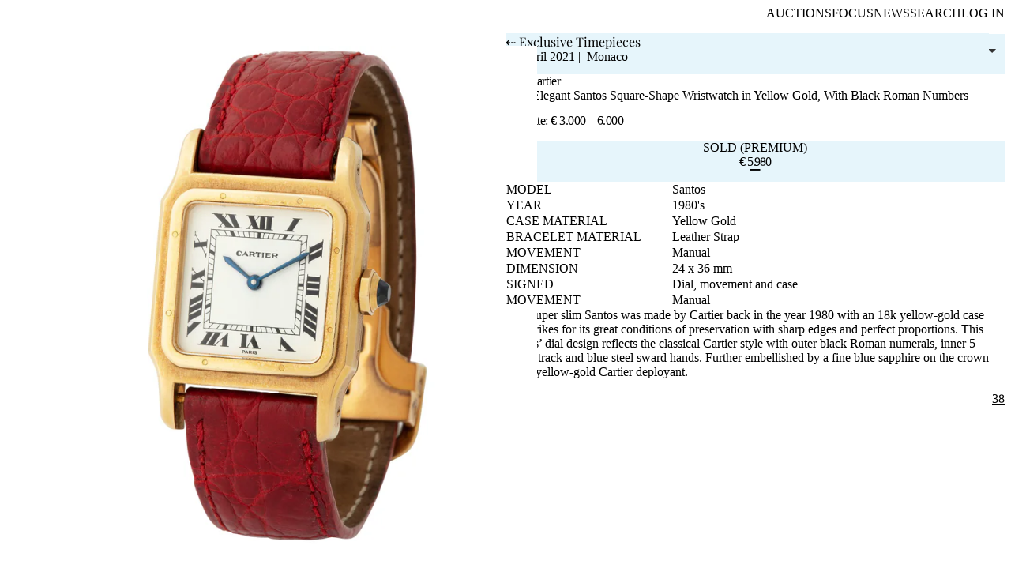

--- FILE ---
content_type: text/html; charset=utf-8
request_url: https://www.monacolegendauctions.com/auction/exclusive-timepieces-24/lot-37
body_size: 17982
content:
<!DOCTYPE html>
<html lang="en">

<head>
    <meta charset="utf-8">
    <meta name="viewport"
          content="width=device-width, initial-scale=1">
    <meta name="csrf-token"
          content="">
    <meta name="session-lifetime"
          content="240">
    <meta name="csrf-samesite"
          content="lax">
    <meta name="csrf-domain"
          content=".monacolegendauctions.com">
    <meta name="user-authenticated"
          content="false">

    <title>Auctions Lot - Monaco Legend Auctions</title>

    
            <link href="https://www.monacolegendauctions.com/auction/exclusive-timepieces-24/lot-37"
              rel="canonical">
    
    
    
    
    <link href="https://cdn.monacolegendauctions.com"
          rel="preconnect"
          crossorigin>

    
            <script type="application/ld+json" nonce="xyze7std2QpCz6Hr1o8zHJUbZ3hWwh7MzmgNvmoD">{"@context":"https://schema.org","@graph":[{"@type":"SaleEvent","name":"Exclusive Timepieces","url":"auction/exclusive-timepieces-24","startDate":"2021-04-17T10:30:00+00:00","endDate":"2021-04-17T20:00:00+00:00","isAccessibleForFree":true,"organizer":{"@type":"Organization","name":"Monaco Legend Group","url":"https://monacolegendgroup.com","sameAs":"https://www.instagram.com/monacolegendgroup/","logo":{"@type":"ImageObject","url":"https://www.monacolegendauctions.com/images/mlg.png","width":{"@type":"QuantitativeValue","value":600},"height":{"@type":"QuantitativeValue","value":60}}},"eventStatus":"https://schema.org/EventPast","description":"Monaco Legend Group is pleased to present its 4th auction with Davide Parmegiani. \r\nOnce again, we have refined our selection of rarities to satisfy all kinds of collectors and passionate, starting from vintage to the rarest modern and contemporary pieces that the market can offer.\r\n\r\nMorning Session:\r\n10:30 AM CEST – lots 1 to 110\r\nAfternoon Session:\r\n2:30 PM CEST – lots 111 to 264","location":[{"@type":"VirtualLocation","url":"auction/exclusive-timepieces-24"},{"@type":"Place","name":"Hotel Hermitage","address":{"@type":"PostalAddress","streetAddress":"Square Beaumarchais","addressLocality":"Monaco","postalCode":"98000","addressCountry":"Monaco"}}],"eventAttendanceMode":"https://schema.org/MixedEventAttendanceMode","superEvent":{"@type":"EventSeries","name":"Exclusive Timepieces","url":"https://www.monacolegendauctions.com/auction"},"performer":{"@type":"LocalBusiness","name":"Monaco Legend Auctions","url":"https://www.monacolegendauctions.com","address":{"@type":"PostalAddress","addressLocality":"Monaco","addressCountry":"MC","postalCode":"98000","streetAddress":"13 boulevard Princesse Charlotte"},"telephone":"+377-97-77-53-35"},"offers":{"@type":"Product","sku":"3748","name":"Lot 37","itemCondition":"https://schema.org/UsedCondition","category":"Auction Lot","description":"This super slim Santos was made by Cartier back in the year 1980 with an 18k yellow-gold case that strikes for its great conditions of preservation with sharp edges and perfect proportions. This Santos’ dial design reflects the classical Cartier style with outer black Roman numerals, inner 5 mines track and blue steel sward hands. Further embellished by a fine blue sapphire on the crown and a yellow-gold Cartier deployant.","image":"https://www.monacolegendauctions.com/storage/media/auctions/24/037/0037-00_vaf0.jpg","additionalProperty":[{"@type":"PropertyValue","name":"Model","value":"Santos"},{"@type":"PropertyValue","name":"Year","value":"1980's"},{"@type":"PropertyValue","name":"Case Material","value":"Yellow Gold"},{"@type":"PropertyValue","name":"Bracelet Material","value":"Leather Strap"},{"@type":"PropertyValue","name":"Movement","value":"Manual"},{"@type":"PropertyValue","name":"Dimension","value":"24 x 36 mm"}],"offers":{"@type":"Offer","url":"auction/exclusive-timepieces-24/lot-37","validFrom":"2021-04-17T10:30:00+00:00","validThrough":"2021-04-17T20:00:00+00:00","availability":"https://schema.org/SoldOut","availabilityEnds":"2021-04-17T20:00:00+00:00","areaServed":"Worldwide","seller":{"@type":"Organization","name":"Monaco Legend Auctions","url":"https://www.monacolegendauctions.com"},"price":5980,"priceCurrency":"EUR","priceSpecification":[{"@type":"PriceSpecification","name":"Low Estimate","price":3000,"priceCurrency":"EUR"},{"@type":"PriceSpecification","name":"High Estimate","price":6000,"priceCurrency":"EUR"},{"@type":"UnitPriceSpecification","name":"Hammer Price","price":5980,"priceCurrency":"EUR","valueAddedTaxIncluded":false}],"priceValidUntil":"2021-04-17","shippingDetails":{"@type":"OfferShippingDetails","shippingDestination":{"@type":"DefinedRegion","addressCountry":"EU"},"deliveryTime":{"@type":"ShippingDeliveryTime","handlingTime":{"@type":"QuantitativeValue","minValue":1,"maxValue":5,"unitCode":"d"},"transitTime":{"@type":"QuantitativeValue","minValue":1,"maxValue":10,"unitCode":"d"}}},"hasMerchantReturnPolicy":{"@type":"MerchantReturnPolicy","returnPolicyCategory":"MerchantReturnNotPermitted","applicableCountry":"WW"}}}},{"@type":"BreadcrumbList","itemListElement":[{"@type":"ListItem","position":1,"name":"Auctions","item":"https://www.monacolegendauctions.com/auction"},{"@type":"ListItem","position":2,"name":"Exclusive Timepieces","item":"https://www.monacolegendauctions.com/auction/exclusive-timepieces-24"},{"@type":"ListItem","position":3,"name":"Lot 37","item":"https://www.monacolegendauctions.com/auction/exclusive-timepieces-24/lot-37"}]}]}</script>
    
    
    <meta property="og:title"
          content="Auctions Lot - Monaco Legend Auctions">
    <meta property="og:url"
          content="https://www.monacolegendauctions.com">
    <meta property="og:type"
          content="website">
    <meta property="og:image"
          content="https://www.monacolegendauctions.com/images/logo.png">
    <meta property="og:description"
          content="Welcome to Auctions Lot - Monaco Legend Auctions - Your one-stop solution for all your auction needs.">

    
    <meta name="description"
          content="Welcome to Auctions Lot - Monaco Legend Auctions - Your one-stop solution for all your auction needs.">

    
    <link type="font/woff2"
          href="https://www.monacolegendauctions.com/fonts/playfair-display-v36-latin-regular.woff2"
          rel="preload"
          as="font"
          crossorigin
          fetchpriority="high">

    <link type="font/woff2"
          href="https://www.monacolegendauctions.com/fonts/ibm-plex-sans-v19-latin-300.woff2"
          rel="preload"
          as="font"
          crossorigin
          fetchpriority="high">

    
    <link href="https://www.monacolegendauctions.com/images/ui/favicon_32.png"
          rel="icon"
          sizes="32x32">
    <link href="https://www.monacolegendauctions.com/images/ui/favicon_196.png"
          rel="icon"
          sizes="196x196">
    <link href="https://www.monacolegendauctions.com/images/ui/favicon_180.png"
          rel="apple-touch-icon"
          sizes="180x180">

    
    <meta name="mobile-web-app-capable"
          content="yes">
    <meta name="apple-mobile-web-app-status-bar-style"
          content="black-translucent">
    <meta name="apple-mobile-web-app-title"
          content="Auctions Lot - Monaco Legend Auctions">
    <meta name="theme-color"
          content="#1f1f1f">

    
    
    
    <meta name="sw-update-mode"
          content="prompt">

    
    
    

            <link rel="preload" as="style" href="https://www.monacolegendauctions.com/build/assets/photoswipe-cPPnkASS.css" nonce="xyze7std2QpCz6Hr1o8zHJUbZ3hWwh7MzmgNvmoD" /><link rel="stylesheet" href="https://www.monacolegendauctions.com/build/assets/photoswipe-cPPnkASS.css" nonce="xyze7std2QpCz6Hr1o8zHJUbZ3hWwh7MzmgNvmoD" data-navigate-track="reload" file="assets/photoswipe-cPPnkASS.css" src="node_modules/photoswipe/dist/photoswipe.css" isEntry fetchpriority="low" />        <style nonce="xyze7std2QpCz6Hr1o8zHJUbZ3hWwh7MzmgNvmoD">
            :root {
                --main-color: #e6f5fb;
            }
        </style>
    
    
    <link rel="preload" as="style" href="https://www.monacolegendauctions.com/build/assets/app-ewTj4vDS.css" nonce="xyze7std2QpCz6Hr1o8zHJUbZ3hWwh7MzmgNvmoD" /><link rel="stylesheet" href="https://www.monacolegendauctions.com/build/assets/app-ewTj4vDS.css" nonce="xyze7std2QpCz6Hr1o8zHJUbZ3hWwh7MzmgNvmoD" data-navigate-track="reload" file="assets/app-ewTj4vDS.css" src="resources/css/app.css" isEntry fetchpriority="low" />
    
            <link rel="preload" as="style" href="https://www.monacolegendauctions.com/build/assets/critical-C4a1NdLC.css" nonce="xyze7std2QpCz6Hr1o8zHJUbZ3hWwh7MzmgNvmoD" /><link rel="stylesheet" href="https://www.monacolegendauctions.com/build/assets/critical-C4a1NdLC.css" nonce="xyze7std2QpCz6Hr1o8zHJUbZ3hWwh7MzmgNvmoD" data-navigate-track="reload" file="assets/critical-C4a1NdLC.css" src="resources/css/lot/critical.scss" isEntry fetchpriority="high" />    
    
            <link rel="preload" as="style" href="https://www.monacolegendauctions.com/build/assets/deferred-CR-oVKlX.css" nonce="xyze7std2QpCz6Hr1o8zHJUbZ3hWwh7MzmgNvmoD" /><link rel="stylesheet" href="https://www.monacolegendauctions.com/build/assets/deferred-CR-oVKlX.css" nonce="xyze7std2QpCz6Hr1o8zHJUbZ3hWwh7MzmgNvmoD" data-navigate-track="reload" file="assets/deferred-CR-oVKlX.css" src="resources/css/lot/deferred.scss" isEntry fetchpriority="low" />    
    <!-- Livewire Styles --><style nonce="xyze7std2QpCz6Hr1o8zHJUbZ3hWwh7MzmgNvmoD" data-livewire-style>[wire\:loading][wire\:loading], [wire\:loading\.delay][wire\:loading\.delay], [wire\:loading\.inline-block][wire\:loading\.inline-block], [wire\:loading\.inline][wire\:loading\.inline], [wire\:loading\.block][wire\:loading\.block], [wire\:loading\.flex][wire\:loading\.flex], [wire\:loading\.table][wire\:loading\.table], [wire\:loading\.grid][wire\:loading\.grid], [wire\:loading\.inline-flex][wire\:loading\.inline-flex] {display: none;}[wire\:loading\.delay\.none][wire\:loading\.delay\.none], [wire\:loading\.delay\.shortest][wire\:loading\.delay\.shortest], [wire\:loading\.delay\.shorter][wire\:loading\.delay\.shorter], [wire\:loading\.delay\.short][wire\:loading\.delay\.short], [wire\:loading\.delay\.default][wire\:loading\.delay\.default], [wire\:loading\.delay\.long][wire\:loading\.delay\.long], [wire\:loading\.delay\.longer][wire\:loading\.delay\.longer], [wire\:loading\.delay\.longest][wire\:loading\.delay\.longest] {display: none;}[wire\:offline][wire\:offline] {display: none;}[wire\:dirty]:not(textarea):not(input):not(select) {display: none;}:root {--livewire-progress-bar-color: #2299dd;}[x-cloak] {display: none !important;}[wire\:cloak] {display: none !important;}dialog#livewire-error::backdrop {background-color: rgba(0, 0, 0, .6);}</style>

    
    <link rel="modulepreload" as="script" href="https://www.monacolegendauctions.com/build/assets/app-CrkTd0A2.js" nonce="xyze7std2QpCz6Hr1o8zHJUbZ3hWwh7MzmgNvmoD" /><link rel="modulepreload" as="script" href="https://www.monacolegendauctions.com/build/assets/autosizes-BDLdZx63.js" nonce="xyze7std2QpCz6Hr1o8zHJUbZ3hWwh7MzmgNvmoD" /><script type="module" src="https://www.monacolegendauctions.com/build/assets/app-CrkTd0A2.js" nonce="xyze7std2QpCz6Hr1o8zHJUbZ3hWwh7MzmgNvmoD" data-navigate-track="reload"></script>
    
    <script defer
            src="https://analytics.monacolegendauctions.com/script.js"
            data-website-id="4f543ee8-d445-4edc-acc2-f4ae7ceea641"
             data-domains="www.monacolegendauctions.com"                         data-do-not-track="true"
            nonce="xyze7std2QpCz6Hr1o8zHJUbZ3hWwh7MzmgNvmoD"></script>
</head>

<body>
    
    <header>
        <nav id="navbar"
             role="navigation">

            <a class="logo"
               href="https://www.monacolegendauctions.com">
                <span>Home</span>
                <svg viewBox="0 0 410 37"
                     xmlns="http://www.w3.org/2000/svg">
                    <title>Monaco Legend Auctions logo</title>
                    <path d="m118.3 1.5c-8.3 0-14.5 7.4-14.5 14.7s6.2 14.5 14.5 14.5" />
                    <path
                          d="m200.3 1.5c-8.4 0-14.5 7.4-14.5 14.7s6.2 14.5 14.5 14.5v-9.3h-5.7m-10.6-19.9c-8.3 0-14.5 7.4-14.5 14.7s6.2 14.5 14.5 14.5m-18.6-14.5h16.8m38.3-14.7c-8.3 0-14.5 7.4-14.5 14.7s6.2 14.5 14.5 14.5m-18.6-14.5h16.8m25.6 14.5c8.3 0 14.5-7.3 14.5-14.5 0-7.3-6.2-14.7-14.5-14.7zm-20.1 1.7v-30.9c8.1 0 14.5 6.5 14.5 14.6v16.2" />
                    <path d="m63.9 32.4v-30.9c8.1 0 14.5 6.5 14.5 14.6v16.2" />
                    <path d="m159.3 0v30.9h8.8" />
                    <path d="m84.1 21.4h16.8m-3 11v-30.9c-6.3 0-14.5 8.6-14.5 19.9v10.9" />
                    <circle cx="133.3"
                            cy="16.2"
                            r="14.7" />
                    <circle cx="44.7"
                            cy="16.2"
                            r="14.7" />
                    <path d="m1.5 32.5v-16.3c0-2.6.2-14.7 12.1-14.7s11.9 12.2 11.9 14.7v16.3m-11.9-31v31" />
                    <g class="st1">
                        <path d="m322 1.5c-8.3 0-14.5 7.4-14.5 14.7s6.2 14.5 14.5 14.5" />
                        <path d="m376.9 32.4v-30.9c8.1 0 14.5 6.5 14.5 14.6v16.2" />
                        <path d="m269 21.4h16.8" />
                        <path d="m282.8 32.4v-30.9c-6.3 0-14.5 8.6-14.5 19.9v10.9" />
                        <path d="m303.1 0v21.6c0 2.6-.1 9.4-7.3 9.4s-7.2-6.9-7.2-9.4v-21.6" />
                        <path
                              d="m404.9 2.6c-3.5-3.2-8.7 1-5.5 5.5l7.6 10.9c2.2 3.2 2.1 7.9-1.6 10.5s-8.2 1.1-10.4-2.1" />
                        <circle cx="357.7"
                                cy="16.2"
                                r="14.7" />
                        <path d="m338.5 0v32.5" />
                        <path d="m323.3 1.5h12m-6 0v31" />
                    </g>
                </svg></a>

            <button class="hb menu-trigger"
                    type="button"
                    aria-label="main navigation"
                    aria-controls="main"
                    aria-expanded="false">
                <span class="hb-box">
                    <span class="hb-inner"></span>
                </span>
            </button>

            <ul class="main-nav"
                aria-labelledby="main">

                <li><a href="https://www.monacolegendauctions.com/auction">Auctions</a></li>
                <li><a href="https://www.monacolegendauctions.com/private">Focus</a></li>
                <li><a href="https://www.monacolegendauctions.com/posts">News</a></li>
                <li><a href="https://www.monacolegendauctions.com/search">Search</a></li>

                
                <li class="user-item outside"
    >

            
        <a href="https://www.monacolegendauctions.com/login?return_to=https%3A%2F%2Fwww.monacolegendauctions.com%2Fauction%2Fexclusive-timepieces-24%2Flot-37">Log In</a>
    </li>
            </ul>
        </nav>
    </header>

    <main>
        
        <section class="auction-closed lot-sold"
             id="lot">
        <div>
            <div class="auction-header">

                
                <div wire:snapshot="{&quot;data&quot;:{&quot;auctionId&quot;:24,&quot;pollingStopped&quot;:true,&quot;indicatorPreviouslyShown&quot;:false},&quot;memo&quot;:{&quot;id&quot;:&quot;sD85t9Pg4k62iHiGlUMl&quot;,&quot;name&quot;:&quot;auction.live-status&quot;,&quot;path&quot;:&quot;auction\/exclusive-timepieces-24\/lot-37&quot;,&quot;method&quot;:&quot;GET&quot;,&quot;release&quot;:&quot;a-a-a&quot;,&quot;children&quot;:[],&quot;scripts&quot;:[],&quot;assets&quot;:[],&quot;errors&quot;:[],&quot;locale&quot;:&quot;en&quot;},&quot;checksum&quot;:&quot;87eb6bc647942e6dac8b7ecdbdd150b5e9b8db6d5084d9c67b411847f6d034f9&quot;}" wire:effects="{&quot;partials&quot;:[],&quot;listeners&quot;:[&quot;auctionStatusChanged&quot;]}" wire:id="sD85t9Pg4k62iHiGlUMl" class="live-status"
     class="polling-stopped"
          wire:key="live-status-24">

    <!--[if BLOCK]><![endif]--><!--[if ENDBLOCK]><![endif]--></div>
                <h2>
                    <a href="https://www.monacolegendauctions.com/auction/exclusive-timepieces-24">
                        <span class="auction-name">&#8672; Exclusive Timepieces</span>

                        <span class="auction-date">
                            17 April 2021 |  Monaco
                        </span>

                                            </a>
                </h2>

                
                <div wire:snapshot="{&quot;data&quot;:{&quot;auctionId&quot;:24,&quot;selectedLotId&quot;:3748},&quot;memo&quot;:{&quot;id&quot;:&quot;t9emPNhJ0iP8RMMwCVxm&quot;,&quot;name&quot;:&quot;auction.lot-detail-select-list&quot;,&quot;path&quot;:&quot;auction\/exclusive-timepieces-24\/lot-37&quot;,&quot;method&quot;:&quot;GET&quot;,&quot;release&quot;:&quot;a-a-a&quot;,&quot;children&quot;:[],&quot;scripts&quot;:[],&quot;assets&quot;:[],&quot;errors&quot;:[],&quot;locale&quot;:&quot;en&quot;},&quot;checksum&quot;:&quot;c618158f7c3b99e6caf5d6f6faf5f4941d68e4337c6eab50b394f5611309c542&quot;}" wire:effects="{&quot;partials&quot;:[]}" wire:id="t9emPNhJ0iP8RMMwCVxm" wire:key="lot-select-24-3748">
    <select class="choices"
            id="lot-select"
            tabindex="-1"></select>
</div>

            </div>

            <div class="lot-gallery"
                 id="gallery">
                <figure class="lot-image lbox">
                                            <a data-pswp-width="2400"
                           data-pswp-height="2400"
                           data-pswp-srcset="https://cdn.monacolegendauctions.com/2021e073-7ec4-4405-9a4f-0cf3f6e2a712/-/resize/580x/ 580w, https://cdn.monacolegendauctions.com/2021e073-7ec4-4405-9a4f-0cf3f6e2a712/-/resize/760x/ 760w, https://cdn.monacolegendauctions.com/2021e073-7ec4-4405-9a4f-0cf3f6e2a712/-/resize/900x/ 900w, https://cdn.monacolegendauctions.com/2021e073-7ec4-4405-9a4f-0cf3f6e2a712/-/resize/1060x/ 1060w, https://cdn.monacolegendauctions.com/2021e073-7ec4-4405-9a4f-0cf3f6e2a712/-/resize/1300x/ 1300w, https://cdn.monacolegendauctions.com/2021e073-7ec4-4405-9a4f-0cf3f6e2a712/-/resize/2400x/ 2400w"
                           href="https://cdn.monacolegendauctions.com/2021e073-7ec4-4405-9a4f-0cf3f6e2a712/"
                           target="_blank">
                            <img class="autosizes" src="https://cdn.monacolegendauctions.com/2021e073-7ec4-4405-9a4f-0cf3f6e2a712/" srcset="https://cdn.monacolegendauctions.com/2021e073-7ec4-4405-9a4f-0cf3f6e2a712/-/resize/290x/ 290w, https://cdn.monacolegendauctions.com/2021e073-7ec4-4405-9a4f-0cf3f6e2a712/-/resize/380x/ 380w, https://cdn.monacolegendauctions.com/2021e073-7ec4-4405-9a4f-0cf3f6e2a712/-/resize/580x/ 580w, https://cdn.monacolegendauctions.com/2021e073-7ec4-4405-9a4f-0cf3f6e2a712/-/resize/760x/ 760w, https://cdn.monacolegendauctions.com/2021e073-7ec4-4405-9a4f-0cf3f6e2a712/-/resize/900x/ 900w, https://cdn.monacolegendauctions.com/2021e073-7ec4-4405-9a4f-0cf3f6e2a712/-/resize/1060x/ 1060w, https://cdn.monacolegendauctions.com/2021e073-7ec4-4405-9a4f-0cf3f6e2a712/-/resize/1300x/ 1300w" sizes="80px" alt="lot_main_images" loading="eager" fetchpriority="high">
                        </a>
                    
                    
                                    </figure>

                                    

                    <div class="lot-thumbs">
                                                    <figure class="lbox">
                                <a data-pswp-width="2400"
                                   data-pswp-height="2400"
                                   data-pswp-srcset="https://cdn.monacolegendauctions.com/44b20c26-2c38-487e-82b0-fa2ebaca9af4/-/resize/580x/ 580w, https://cdn.monacolegendauctions.com/44b20c26-2c38-487e-82b0-fa2ebaca9af4/-/resize/760x/ 760w, https://cdn.monacolegendauctions.com/44b20c26-2c38-487e-82b0-fa2ebaca9af4/-/resize/900x/ 900w, https://cdn.monacolegendauctions.com/44b20c26-2c38-487e-82b0-fa2ebaca9af4/-/resize/1060x/ 1060w, https://cdn.monacolegendauctions.com/44b20c26-2c38-487e-82b0-fa2ebaca9af4/-/resize/1300x/ 1300w, https://cdn.monacolegendauctions.com/44b20c26-2c38-487e-82b0-fa2ebaca9af4/-/resize/2400x/ 2400w"
                                   href="https://cdn.monacolegendauctions.com/44b20c26-2c38-487e-82b0-fa2ebaca9af4/"
                                   target="_blank">
                                    <img class="autosizes" src="https://cdn.monacolegendauctions.com/44b20c26-2c38-487e-82b0-fa2ebaca9af4/" srcset="https://cdn.monacolegendauctions.com/44b20c26-2c38-487e-82b0-fa2ebaca9af4/-/resize/290x/ 290w, https://cdn.monacolegendauctions.com/44b20c26-2c38-487e-82b0-fa2ebaca9af4/-/resize/380x/ 380w, https://cdn.monacolegendauctions.com/44b20c26-2c38-487e-82b0-fa2ebaca9af4/-/resize/580x/ 580w, https://cdn.monacolegendauctions.com/44b20c26-2c38-487e-82b0-fa2ebaca9af4/-/resize/760x/ 760w, https://cdn.monacolegendauctions.com/44b20c26-2c38-487e-82b0-fa2ebaca9af4/-/resize/900x/ 900w, https://cdn.monacolegendauctions.com/44b20c26-2c38-487e-82b0-fa2ebaca9af4/-/resize/1060x/ 1060w, https://cdn.monacolegendauctions.com/44b20c26-2c38-487e-82b0-fa2ebaca9af4/-/resize/1300x/ 1300w" sizes="80px" alt="Lot additional image image 1" loading="eager" fetchpriority="high">
                                </a>
                            </figure>
                                                    <figure class="lbox">
                                <a data-pswp-width="2400"
                                   data-pswp-height="2400"
                                   data-pswp-srcset="https://cdn.monacolegendauctions.com/1d28dc05-47a8-4f6c-9208-7ec9cfaaae51/-/resize/580x/ 580w, https://cdn.monacolegendauctions.com/1d28dc05-47a8-4f6c-9208-7ec9cfaaae51/-/resize/760x/ 760w, https://cdn.monacolegendauctions.com/1d28dc05-47a8-4f6c-9208-7ec9cfaaae51/-/resize/900x/ 900w, https://cdn.monacolegendauctions.com/1d28dc05-47a8-4f6c-9208-7ec9cfaaae51/-/resize/1060x/ 1060w, https://cdn.monacolegendauctions.com/1d28dc05-47a8-4f6c-9208-7ec9cfaaae51/-/resize/1300x/ 1300w, https://cdn.monacolegendauctions.com/1d28dc05-47a8-4f6c-9208-7ec9cfaaae51/-/resize/2400x/ 2400w"
                                   href="https://cdn.monacolegendauctions.com/1d28dc05-47a8-4f6c-9208-7ec9cfaaae51/"
                                   target="_blank">
                                    <img class="autosizes" src="https://cdn.monacolegendauctions.com/1d28dc05-47a8-4f6c-9208-7ec9cfaaae51/" srcset="https://cdn.monacolegendauctions.com/1d28dc05-47a8-4f6c-9208-7ec9cfaaae51/-/resize/290x/ 290w, https://cdn.monacolegendauctions.com/1d28dc05-47a8-4f6c-9208-7ec9cfaaae51/-/resize/380x/ 380w, https://cdn.monacolegendauctions.com/1d28dc05-47a8-4f6c-9208-7ec9cfaaae51/-/resize/580x/ 580w, https://cdn.monacolegendauctions.com/1d28dc05-47a8-4f6c-9208-7ec9cfaaae51/-/resize/760x/ 760w, https://cdn.monacolegendauctions.com/1d28dc05-47a8-4f6c-9208-7ec9cfaaae51/-/resize/900x/ 900w, https://cdn.monacolegendauctions.com/1d28dc05-47a8-4f6c-9208-7ec9cfaaae51/-/resize/1060x/ 1060w, https://cdn.monacolegendauctions.com/1d28dc05-47a8-4f6c-9208-7ec9cfaaae51/-/resize/1300x/ 1300w" sizes="80px" alt="Lot additional image image 2" loading="eager" fetchpriority="high">
                                </a>
                            </figure>
                        
                        

                    </div>
                            </div>

            <div class="lot-content">
                <h1 class="lot-header">
                    <span class="lot-number">
                        37
                    </span>
                    <span class="lot-brand">
                        Cartier
                    </span>
                    <span class="lot-title">
                        Very Elegant Santos Square-Shape Wristwatch in Yellow Gold, With Black Roman Numbers
                    </span>
                </h1>

                
                                    <p class="lot-estimation">
                        <span>Estimate:</span>
                        € 3.000 &#8211;&#8288; 6.000
                    </p>
                
                
                
                
                <div wire:snapshot="{&quot;data&quot;:{&quot;auctionId&quot;:24,&quot;pollingStopped&quot;:false},&quot;memo&quot;:{&quot;id&quot;:&quot;A6M7yD6ZzI1WAm2RLs2x&quot;,&quot;name&quot;:&quot;auction.live-room-access&quot;,&quot;path&quot;:&quot;auction\/exclusive-timepieces-24\/lot-37&quot;,&quot;method&quot;:&quot;GET&quot;,&quot;release&quot;:&quot;a-a-a&quot;,&quot;children&quot;:[],&quot;scripts&quot;:[],&quot;assets&quot;:[],&quot;errors&quot;:[],&quot;locale&quot;:&quot;en&quot;},&quot;checksum&quot;:&quot;63816de0eb570d03859a4dded81de7df84a13e159587025cd12f14270934f344&quot;}" wire:effects="{&quot;partials&quot;:[],&quot;listeners&quot;:[&quot;auctionStatusChanged&quot;]}" wire:id="A6M7yD6ZzI1WAm2RLs2x" class="live-room-access-actions"
      wire:poll.visible.30s="refresh"      wire:key="live-room-access-24">

    <!--[if BLOCK]><![endif]--><!--[if ENDBLOCK]><![endif]--></div>
                
                
                

                
                <div wire:snapshot="{&quot;data&quot;:{&quot;lotId&quot;:3748,&quot;userId&quot;:null,&quot;pollingStopped&quot;:true},&quot;memo&quot;:{&quot;id&quot;:&quot;shSBxSJfzXdBVCiGDSRi&quot;,&quot;name&quot;:&quot;auction.webcast-bid-display&quot;,&quot;path&quot;:&quot;auction\/exclusive-timepieces-24\/lot-37&quot;,&quot;method&quot;:&quot;GET&quot;,&quot;release&quot;:&quot;a-a-a&quot;,&quot;children&quot;:[],&quot;scripts&quot;:[],&quot;assets&quot;:[],&quot;errors&quot;:[],&quot;locale&quot;:&quot;en&quot;},&quot;checksum&quot;:&quot;be93ceaab0584875785a13c158e53a90d4315de0027eaff0494ea4fc27a309e3&quot;}" wire:effects="{&quot;partials&quot;:[],&quot;listeners&quot;:[&quot;bidPlaced&quot;]}" wire:id="shSBxSJfzXdBVCiGDSRi" >
    <!--[if BLOCK]><![endif]-->                <div class='bid-state'>
            <!--[if BLOCK]><![endif]--><!--[if ENDBLOCK]><![endif]-->            <!--[if BLOCK]><![endif]-->                <p class='bid-current bidCurrent'>Sold (Premium) <span>€ 5.980</span></p>
            <!--[if ENDBLOCK]><![endif]-->        </div>
    <!--[if ENDBLOCK]><![endif]--></div>
                
                
                
                

                                    <div class="product-content">
                        <table>
                                                            <tr>
                                    <th>Model</th>
                                    <td>Santos</td>
                                </tr>
                                                            <tr>
                                    <th>Year</th>
                                    <td>1980&#039;s</td>
                                </tr>
                                                            <tr>
                                    <th>Case Material</th>
                                    <td>Yellow Gold</td>
                                </tr>
                                                            <tr>
                                    <th>Bracelet Material</th>
                                    <td>Leather Strap</td>
                                </tr>
                                                            <tr>
                                    <th>Movement</th>
                                    <td>Manual</td>
                                </tr>
                                                            <tr>
                                    <th>Dimension</th>
                                    <td>24 x 36 mm</td>
                                </tr>
                                                            <tr>
                                    <th>Signed</th>
                                    <td>Dial, movement and case</td>
                                </tr>
                                                            <tr>
                                    <th>Movement</th>
                                    <td>Manual</td>
                                </tr>
                                                    </table>
                    </div>
                
                                    <p class="lot-description">
                        This super slim Santos was made by Cartier back in the year 1980 with an 18k yellow-gold case that strikes for its great conditions of preservation with sharp edges and perfect proportions. This Santos’ dial design reflects the classical Cartier style with outer black Roman numerals, inner 5 mines track and blue steel sward hands. Further embellished by a fine blue sapphire on the crown and a yellow-gold Cartier deployant.
                    </p>
                
                
                
                
                <div wire:snapshot="{&quot;data&quot;:{&quot;lotId&quot;:3748},&quot;memo&quot;:{&quot;id&quot;:&quot;hvuTm6JZjiWFKSDwUsP9&quot;,&quot;name&quot;:&quot;auction.request-email-button&quot;,&quot;path&quot;:&quot;auction\/exclusive-timepieces-24\/lot-37&quot;,&quot;method&quot;:&quot;GET&quot;,&quot;release&quot;:&quot;a-a-a&quot;,&quot;children&quot;:[],&quot;scripts&quot;:[],&quot;assets&quot;:[],&quot;errors&quot;:[],&quot;locale&quot;:&quot;en&quot;},&quot;checksum&quot;:&quot;d6f901daf56e07be9f38efcb9c075ec5e481789b06751c7779f01e46872be4ac&quot;}" wire:effects="{&quot;partials&quot;:[]}" wire:id="hvuTm6JZjiWFKSDwUsP9"      wire:key="request-email-3748">

    <!--[if BLOCK]><![endif]--><!--[if ENDBLOCK]><![endif]--></div>
                <div class="lot-nav">
                                            <a class="nav-pre"
                           href="https://www.monacolegendauctions.com/auction/exclusive-timepieces-24/lot-36">
                            36
                        </a>
                    
                                            <a class="nav-next"
                           href="https://www.monacolegendauctions.com/auction/exclusive-timepieces-24/lot-38">
                            38
                        </a>
                                    </div>
            </div>
        </div>
    </section>
    </main>

    <footer>
        <section class="menu section-bg">
            <div>
                <ul>
                    <li><a href="https://www.monacolegendauctions.com/auction">Auctions</a></li>
                    <li><a href="https://www.monacolegendauctions.com/private">Focus</a></li>
                    <li><a href="https://www.monacolegendauctions.com/posts">News</a></li>
                    <li><a href="https://www.monacolegendauctions.com/search">Search</a></li>
                </ul>
                <ul>
                    <li><a href="https://www.monacolegendauctions.com/buy">How to Buy</a></li>
                    <li><a href="https://www.monacolegendauctions.com/sell">How to Sell</a></li>
                    <li><a href="https://www.monacolegendauctions.com/legal/privacy">Privacy Policy</a></li>
                    <li><a href="https://www.monacolegendauctions.com/legal/terms">Terms and Conditions</a></li>
                </ul>
                <ul>
                    <li><a href="https://www.monacolegendauctions.com/about">About us</a></li>
                    <li>
                        <a class="link-svg right"
                           href="https://www.monacolegendgroup.com"
                           target="_blank"
                           rel="noopener"><span>Monaco Legend Group</span><svg xmlns="http://www.w3.org/2000/svg"
                                 width="13"
                                 height="13"
                                 viewBox="0 0 1000 1000">
                                <path
                                      d="M850 640h70v350H10V80h350v70H80v770h770V640zM500 10h490v490h-70V132.5L342.5 710 290 657.5 867.5 80H500V10z">
                                </path>
                            </svg>
                        </a>
                    </li>
                </ul>
                <ul>
                    <li>
                        <a class="social"
                           href="https://www.instagram.com/monacolegendgroup/"
                           target="_blank"
                           rel="noopener"><img src="https://www.monacolegendauctions.com/images/ui/insta-logo.png"
                                 alt="Instagram Logo"
                                 style="aspect-ratio: 1 / 1;"
                                 width="25"
                                 height="25"
                                 loading="lazy"><span>Follow us</span></a>
                    </li>
                </ul>
                <span class="full">
                    <button class="btn-action form-footer"
                            id="mc-embedded-subscribe"
                            name="subscribe"
                            type="button"
                            value="Subscribe">Join Our Exclusive Mailing List</button>
                </span>
                <span class="full">&copy; 2026 Monaco Legend Group. All rights reserved</span>
            </div>
        </section>
    </footer>
    
        
    <script nonce="xyze7std2QpCz6Hr1o8zHJUbZ3hWwh7MzmgNvmoD">
        document.addEventListener('DOMContentLoaded', () => {
            if (window.initializeLotDetailSelect) {
                const lotsData = [{"value":1,"label":"Lot 1","customProperties":{"image":"\u003Cimg src=\u0027https:\/\/cdn.monacolegendauctions.com\/588e22f1-a024-4330-9172-51cf4e0af799\/-\/resize\/290x\/\u0027 alt=\u0027April 2021 - 0202130 1\u0027 loading=\u0022lazy\u0022\u003E","userSave":false,"userBid":false,"auctionUrl":"auction\/exclusive-timepieces-24","brand":"Rolex","estimation":"\u20ac\u00a07K-14K"},"selected":false},{"value":2,"label":"Lot 2","customProperties":{"image":"\u003Cimg src=\u0027https:\/\/cdn.monacolegendauctions.com\/11986a15-af85-4f9a-848a-4f50c26c121b\/-\/resize\/290x\/\u0027 alt=\u0027April 2021 - 0202130 2\u0027 loading=\u0022lazy\u0022\u003E","userSave":false,"userBid":false,"auctionUrl":"auction\/exclusive-timepieces-24","brand":"Rolex","estimation":"\u20ac\u00a08K-16K"},"selected":false},{"value":3,"label":"Lot 3","customProperties":{"image":"\u003Cimg src=\u0027https:\/\/cdn.monacolegendauctions.com\/cf7a1d22-b301-43a9-9480-ed5e7968c277\/-\/resize\/290x\/\u0027 alt=\u0027April 2021 - 0202130 3\u0027 loading=\u0022lazy\u0022\u003E","userSave":false,"userBid":false,"auctionUrl":"auction\/exclusive-timepieces-24","brand":"Rolex","estimation":"\u20ac\u00a05K-10K"},"selected":false},{"value":4,"label":"Lot 4","customProperties":{"image":"\u003Cimg src=\u0027https:\/\/cdn.monacolegendauctions.com\/564ae5d0-c60a-41af-89a2-36ab7f6d533b\/-\/resize\/290x\/\u0027 alt=\u0027April 2021 - 0202130 4\u0027 loading=\u0022lazy\u0022\u003E","userSave":false,"userBid":false,"auctionUrl":"auction\/exclusive-timepieces-24","brand":"Heuer","estimation":"\u20ac\u00a01.5K-3K"},"selected":false},{"value":5,"label":"Lot 5","customProperties":{"image":"\u003Cimg src=\u0027https:\/\/cdn.monacolegendauctions.com\/85ab0775-91da-413e-8f4e-745498f0a9d1\/-\/resize\/290x\/\u0027 alt=\u0027April 2021 - 0202130 5\u0027 loading=\u0022lazy\u0022\u003E","userSave":false,"userBid":false,"auctionUrl":"auction\/exclusive-timepieces-24","brand":"Heuer","estimation":"\u20ac\u00a01.5K-3K"},"selected":false},{"value":6,"label":"Lot 6","customProperties":{"image":"\u003Cimg src=\u0027https:\/\/cdn.monacolegendauctions.com\/cd7ec75f-ebd3-4678-86a2-cf01bcdd0c9c\/-\/resize\/290x\/\u0027 alt=\u0027April 2021 - 0202130 6\u0027 loading=\u0022lazy\u0022\u003E","userSave":false,"userBid":false,"auctionUrl":"auction\/exclusive-timepieces-24","brand":"Audemars Piguet","estimation":"\u20ac\u00a05K-10K"},"selected":false},{"value":7,"label":"Lot 7","customProperties":{"image":"\u003Cimg src=\u0027https:\/\/cdn.monacolegendauctions.com\/0abd9024-f996-4230-82fa-cd6c1ebfc9a6\/-\/resize\/290x\/\u0027 alt=\u0027April 2021 - 0202130 7\u0027 loading=\u0022lazy\u0022\u003E","userSave":false,"userBid":false,"auctionUrl":"auction\/exclusive-timepieces-24","brand":"Longines","estimation":"\u20ac\u00a02K-4K"},"selected":false},{"value":8,"label":"Lot 8","customProperties":{"image":"\u003Cimg src=\u0027https:\/\/cdn.monacolegendauctions.com\/2f8203a8-167b-4e8e-81b3-68c082d24808\/-\/resize\/290x\/\u0027 alt=\u0027April 2021 - 0202130 8\u0027 loading=\u0022lazy\u0022\u003E","userSave":false,"userBid":false,"auctionUrl":"auction\/exclusive-timepieces-24","brand":"Cartier","estimation":"\u20ac\u00a015K-30K"},"selected":false},{"value":9,"label":"Lot 9","customProperties":{"image":"\u003Cimg src=\u0027https:\/\/cdn.monacolegendauctions.com\/fd4e9f29-96c3-4dbb-94b6-0dbc967f5fff\/-\/resize\/290x\/\u0027 alt=\u0027April 2021 - 0202130 9\u0027 loading=\u0022lazy\u0022\u003E","userSave":false,"userBid":false,"auctionUrl":"auction\/exclusive-timepieces-24","brand":"Cartier","estimation":"\u20ac\u00a05K-10K"},"selected":false},{"value":10,"label":"Lot 10","customProperties":{"image":"\u003Cimg src=\u0027https:\/\/cdn.monacolegendauctions.com\/34aa52d4-0923-4425-8f60-c53c5a32792a\/-\/resize\/290x\/\u0027 alt=\u0027April 2021 - 0202130 10\u0027 loading=\u0022lazy\u0022\u003E","userSave":false,"userBid":false,"auctionUrl":"auction\/exclusive-timepieces-24","brand":"Cartier","estimation":"\u20ac\u00a08K-16K"},"selected":false},{"value":11,"label":"Lot 11","customProperties":{"image":"\u003Cimg src=\u0027https:\/\/cdn.monacolegendauctions.com\/b304e8aa-32f6-44a5-bb29-45f79a939505\/-\/resize\/290x\/\u0027 alt=\u0027April 2021 - 0202130 11\u0027 loading=\u0022lazy\u0022\u003E","userSave":false,"userBid":false,"auctionUrl":"auction\/exclusive-timepieces-24","brand":"Cartier","estimation":"\u20ac\u00a06K-12K"},"selected":false},{"value":12,"label":"Lot 12","customProperties":{"image":"\u003Cimg src=\u0027https:\/\/cdn.monacolegendauctions.com\/7dcbea82-8ab8-42a3-b9d5-d55538f851c8\/-\/resize\/290x\/\u0027 alt=\u0027April 2021 - 0202130 12\u0027 loading=\u0022lazy\u0022\u003E","userSave":false,"userBid":false,"auctionUrl":"auction\/exclusive-timepieces-24","brand":"Cartier","estimation":"\u20ac\u00a013K-26K"},"selected":false},{"value":13,"label":"Lot 13","customProperties":{"image":"\u003Cimg src=\u0027https:\/\/cdn.monacolegendauctions.com\/1aaee688-84f9-4f0e-9244-aaa82554e027\/-\/resize\/290x\/\u0027 alt=\u0027April 2021 - 0202130 13\u0027 loading=\u0022lazy\u0022\u003E","userSave":false,"userBid":false,"auctionUrl":"auction\/exclusive-timepieces-24","brand":"Patek Philippe","estimation":"\u20ac\u00a05K-10K"},"selected":false},{"value":14,"label":"Lot 14","customProperties":{"image":"\u003Cimg src=\u0027https:\/\/cdn.monacolegendauctions.com\/9070de60-43c9-4452-bd3b-42ad703d4d17\/-\/resize\/290x\/\u0027 alt=\u0027April 2021 - 0202130 14\u0027 loading=\u0022lazy\u0022\u003E","userSave":false,"userBid":false,"auctionUrl":"auction\/exclusive-timepieces-24","brand":"Patek Philippe","estimation":"\u20ac\u00a010K-20K"},"selected":false},{"value":15,"label":"Lot 15","customProperties":{"image":"\u003Cimg src=\u0027https:\/\/cdn.monacolegendauctions.com\/4702ab19-4b34-495c-a0ad-d7d6d541f2e1\/-\/resize\/290x\/\u0027 alt=\u0027April 2021 - 0202130 15\u0027 loading=\u0022lazy\u0022\u003E","userSave":false,"userBid":false,"auctionUrl":"auction\/exclusive-timepieces-24","brand":"Patek Philippe","estimation":"\u20ac\u00a05K-10K"},"selected":false},{"value":16,"label":"Lot 16","customProperties":{"image":"\u003Cimg src=\u0027https:\/\/cdn.monacolegendauctions.com\/35e02d5c-f3c1-43be-a7b5-9a70af59db38\/-\/resize\/290x\/\u0027 alt=\u0027April 2021 - 0202130 16\u0027 loading=\u0022lazy\u0022\u003E","userSave":false,"userBid":false,"auctionUrl":"auction\/exclusive-timepieces-24","brand":"Patek Philippe","estimation":"\u20ac\u00a04K-8K"},"selected":false},{"value":17,"label":"Lot 17","customProperties":{"image":"\u003Cimg src=\u0027https:\/\/cdn.monacolegendauctions.com\/345cc297-4175-4665-8b06-8c5662a7bd1a\/-\/resize\/290x\/\u0027 alt=\u0027April 2021 - 0202130 17\u0027 loading=\u0022lazy\u0022\u003E","userSave":false,"userBid":false,"auctionUrl":"auction\/exclusive-timepieces-24","brand":"Patek Philippe","estimation":"\u20ac\u00a012.5K-25K"},"selected":false},{"value":18,"label":"Lot 18","customProperties":{"image":"\u003Cimg src=\u0027https:\/\/cdn.monacolegendauctions.com\/b0d504d9-2263-41f9-8b64-f62a7e82073e\/-\/resize\/290x\/\u0027 alt=\u0027April 2021 - 0202130 18\u0027 loading=\u0022lazy\u0022\u003E","userSave":false,"userBid":false,"auctionUrl":"auction\/exclusive-timepieces-24","brand":"Patek Philippe","estimation":"\u20ac\u00a09K-18K"},"selected":false},{"value":19,"label":"Lot 19","customProperties":{"image":"\u003Cimg src=\u0027https:\/\/cdn.monacolegendauctions.com\/b4d7cf43-09e1-4b10-b7ac-292b51c53356\/-\/resize\/290x\/\u0027 alt=\u0027April 2021 - 0202130 19\u0027 loading=\u0022lazy\u0022\u003E","userSave":false,"userBid":false,"auctionUrl":"auction\/exclusive-timepieces-24","brand":"Patek Philippe","estimation":"\u20ac\u00a015K-30K"},"selected":false},{"value":20,"label":"Lot 20","customProperties":{"image":"\u003Cimg src=\u0027https:\/\/cdn.monacolegendauctions.com\/83864eb3-4a8d-4f83-9dfc-cb7ec471f353\/-\/resize\/290x\/\u0027 alt=\u0027April 2021 - 0202130 20\u0027 loading=\u0022lazy\u0022\u003E","userSave":false,"userBid":false,"auctionUrl":"auction\/exclusive-timepieces-24","brand":"Patek Philippe","estimation":"\u20ac\u00a06K-12K"},"selected":false},{"value":21,"label":"Lot 21","customProperties":{"image":"\u003Cimg src=\u0027https:\/\/cdn.monacolegendauctions.com\/a315b3ee-b3d5-45a1-be67-d2bf029fe306\/-\/resize\/290x\/\u0027 alt=\u0027April 2021 - 0202130 21\u0027 loading=\u0022lazy\u0022\u003E","userSave":false,"userBid":false,"auctionUrl":"auction\/exclusive-timepieces-24","brand":"Rolex","estimation":"\u20ac\u00a020K-40K"},"selected":false},{"value":22,"label":"Lot 22","customProperties":{"image":"\u003Cimg src=\u0027https:\/\/cdn.monacolegendauctions.com\/0dc2d29d-110d-4639-ad90-66a64fb9c577\/-\/resize\/290x\/\u0027 alt=\u0027April 2021 - 0202130 22\u0027 loading=\u0022lazy\u0022\u003E","userSave":false,"userBid":false,"auctionUrl":"auction\/exclusive-timepieces-24","brand":"Rolex","estimation":"\u20ac\u00a060K-120K"},"selected":false},{"value":23,"label":"Lot 23","customProperties":{"image":"\u003Cimg src=\u0027https:\/\/cdn.monacolegendauctions.com\/9f895d54-46cf-4239-ba66-dfe0bae37905\/-\/resize\/290x\/\u0027 alt=\u0027April 2021 - 0202130 23\u0027 loading=\u0022lazy\u0022\u003E","userSave":false,"userBid":false,"auctionUrl":"auction\/exclusive-timepieces-24","brand":"Rolex","estimation":"\u20ac\u00a010K-20K"},"selected":false},{"value":24,"label":"Lot 24","customProperties":{"image":"\u003Cimg src=\u0027https:\/\/cdn.monacolegendauctions.com\/06720086-b27f-4d02-afcb-214551a18c26\/-\/resize\/290x\/\u0027 alt=\u0027April 2021 - 0202130 24\u0027 loading=\u0022lazy\u0022\u003E","userSave":false,"userBid":false,"auctionUrl":"auction\/exclusive-timepieces-24","brand":"IWC","estimation":"\u20ac\u00a05K-10K"},"selected":false},{"value":25,"label":"Lot 25","customProperties":{"image":"\u003Cimg src=\u0027https:\/\/cdn.monacolegendauctions.com\/52081aec-8a37-44e4-bbdc-c2158be1b85f\/-\/resize\/290x\/\u0027 alt=\u0027April 2021 - 0202130 25\u0027 loading=\u0022lazy\u0022\u003E","userSave":false,"userBid":false,"auctionUrl":"auction\/exclusive-timepieces-24","brand":"Audemars Piguet","estimation":"\u20ac\u00a015K-30K"},"selected":false},{"value":26,"label":"Lot 26","customProperties":{"image":"\u003Cimg src=\u0027https:\/\/cdn.monacolegendauctions.com\/48565399-97b2-4f68-95f1-6106aed54c90\/-\/resize\/290x\/\u0027 alt=\u0027April 2021 - 0202130 26\u0027 loading=\u0022lazy\u0022\u003E","userSave":false,"userBid":false,"auctionUrl":"auction\/exclusive-timepieces-24","brand":"Breitling","estimation":"\u20ac\u00a02K-4K"},"selected":false},{"value":27,"label":"Lot 27","customProperties":{"image":"\u003Cimg src=\u0027https:\/\/cdn.monacolegendauctions.com\/62a225d9-baa7-4feb-9d0a-43c60d7bef5a\/-\/resize\/290x\/\u0027 alt=\u0027April 2021 - 0202130 27\u0027 loading=\u0022lazy\u0022\u003E","userSave":false,"userBid":false,"auctionUrl":"auction\/exclusive-timepieces-24","brand":"Audemars Piguet","estimation":"\u20ac\u00a05K-10K"},"selected":false},{"value":28,"label":"Lot 28","customProperties":{"image":"\u003Cimg src=\u0027https:\/\/cdn.monacolegendauctions.com\/1523975a-0ca4-4b12-9d7d-c9855bbf7854\/-\/resize\/290x\/\u0027 alt=\u0027April 2021 - 0202130 28\u0027 loading=\u0022lazy\u0022\u003E","userSave":false,"userBid":false,"auctionUrl":"auction\/exclusive-timepieces-24","brand":"Audemars Piguet","estimation":"\u20ac\u00a080K-160K"},"selected":false},{"value":29,"label":"Lot 29","customProperties":{"image":"\u003Cimg src=\u0027https:\/\/cdn.monacolegendauctions.com\/7aa0d25c-3e86-4877-aff4-7489b09ae55c\/-\/resize\/290x\/\u0027 alt=\u0027April 2021 - 0202130 29\u0027 loading=\u0022lazy\u0022\u003E","userSave":false,"userBid":false,"auctionUrl":"auction\/exclusive-timepieces-24","brand":"Moser \u0026 Cie","estimation":"\u20ac\u00a05K-10K"},"selected":false},{"value":30,"label":"Lot 30","customProperties":{"image":"\u003Cimg src=\u0027https:\/\/cdn.monacolegendauctions.com\/7d01d201-f4c2-4a5a-b4bf-c8a6e3140270\/-\/resize\/290x\/\u0027 alt=\u0027April 2021 - 0202130 30\u0027 loading=\u0022lazy\u0022\u003E","userSave":false,"userBid":false,"auctionUrl":"auction\/exclusive-timepieces-24","brand":"Rolex","estimation":"\u20ac\u00a040K-80K"},"selected":false},{"value":31,"label":"Lot 31","customProperties":{"image":"\u003Cimg src=\u0027https:\/\/cdn.monacolegendauctions.com\/945f96aa-864c-4160-b6eb-678118d0de8e\/-\/resize\/290x\/\u0027 alt=\u0027April 2021 - 0202130 31\u0027 loading=\u0022lazy\u0022\u003E","userSave":false,"userBid":false,"auctionUrl":"auction\/exclusive-timepieces-24","brand":"Rolex","estimation":"\u20ac\u00a020K-40K"},"selected":false},{"value":32,"label":"Lot 32","customProperties":{"image":"\u003Cimg src=\u0027https:\/\/cdn.monacolegendauctions.com\/d97896a9-257e-47d3-8549-b709847aa105\/-\/resize\/290x\/\u0027 alt=\u0027April 2021 - 0202130 32\u0027 loading=\u0022lazy\u0022\u003E","userSave":false,"userBid":false,"auctionUrl":"auction\/exclusive-timepieces-24","brand":"Rolex","estimation":"\u20ac\u00a012K-24K"},"selected":false},{"value":33,"label":"Lot 33","customProperties":{"image":"\u003Cimg src=\u0027https:\/\/cdn.monacolegendauctions.com\/9155c7a8-b09c-4a0d-938f-edbdb500f038\/-\/resize\/290x\/\u0027 alt=\u0027April 2021 - 0202130 33\u0027 loading=\u0022lazy\u0022\u003E","userSave":false,"userBid":false,"auctionUrl":"auction\/exclusive-timepieces-24","brand":"Rolex","estimation":"\u20ac\u00a015K-30K"},"selected":false},{"value":34,"label":"Lot 34","customProperties":{"image":"\u003Cimg src=\u0027https:\/\/cdn.monacolegendauctions.com\/ffeca346-e097-430d-a7da-ec38be2521ee\/-\/resize\/290x\/\u0027 alt=\u0027April 2021 - 0202130 34\u0027 loading=\u0022lazy\u0022\u003E","userSave":false,"userBid":false,"auctionUrl":"auction\/exclusive-timepieces-24","brand":"Rolex","estimation":"\u20ac\u00a06K-12K"},"selected":false},{"value":35,"label":"Lot 35","customProperties":{"image":"\u003Cimg src=\u0027https:\/\/cdn.monacolegendauctions.com\/d1f70f60-960e-4e8c-9617-f73c416dca9a\/-\/resize\/290x\/\u0027 alt=\u0027April 2021 - 0202130 35\u0027 loading=\u0022lazy\u0022\u003E","userSave":false,"userBid":false,"auctionUrl":"auction\/exclusive-timepieces-24","brand":"Rolex","estimation":"\u20ac\u00a05K-10K"},"selected":false},{"value":36,"label":"Lot 36","customProperties":{"image":"\u003Cimg src=\u0027https:\/\/cdn.monacolegendauctions.com\/0b8a0c2d-2e2d-4593-8c9b-181fcf6513db\/-\/resize\/290x\/\u0027 alt=\u0027April 2021 - 0202130 36\u0027 loading=\u0022lazy\u0022\u003E","userSave":false,"userBid":false,"auctionUrl":"auction\/exclusive-timepieces-24","brand":"Rolex","estimation":"\u20ac\u00a07K-15K"},"selected":false},{"value":37,"label":"Lot 37","customProperties":{"image":"\u003Cimg src=\u0027https:\/\/cdn.monacolegendauctions.com\/2021e073-7ec4-4405-9a4f-0cf3f6e2a712\/-\/resize\/290x\/\u0027 alt=\u0027April 2021 - 0202130 37\u0027 loading=\u0022lazy\u0022\u003E","userSave":false,"userBid":false,"auctionUrl":"auction\/exclusive-timepieces-24","brand":"Cartier","estimation":"\u20ac\u00a03K-6K"},"selected":true},{"value":38,"label":"Lot 38","customProperties":{"image":"\u003Cimg src=\u0027https:\/\/cdn.monacolegendauctions.com\/ef76330e-cf6e-4442-ad45-1cdf4a2a6d87\/-\/resize\/290x\/\u0027 alt=\u0027April 2021 - 0202130 38\u0027 loading=\u0022lazy\u0022\u003E","userSave":false,"userBid":false,"auctionUrl":"auction\/exclusive-timepieces-24","brand":"Cartier","estimation":"\u20ac\u00a05K-10K"},"selected":false},{"value":39,"label":"Lot 39","customProperties":{"image":"\u003Cimg src=\u0027https:\/\/cdn.monacolegendauctions.com\/782d1710-647b-4cba-9d66-05d8ada36f7c\/-\/resize\/290x\/\u0027 alt=\u0027April 2021 - 0202130 39\u0027 loading=\u0022lazy\u0022\u003E","userSave":false,"userBid":false,"auctionUrl":"auction\/exclusive-timepieces-24","brand":"Cartier","estimation":"\u20ac\u00a015K-30K"},"selected":false},{"value":40,"label":"Lot 40","customProperties":{"image":"\u003Cimg src=\u0027https:\/\/cdn.monacolegendauctions.com\/91cf1943-55b1-4ce3-bd18-04d078e27bd7\/-\/resize\/290x\/\u0027 alt=\u0027April 2021 - 0202130 40\u0027 loading=\u0022lazy\u0022\u003E","userSave":false,"userBid":false,"auctionUrl":"auction\/exclusive-timepieces-24","brand":"Gianni Versace","estimation":"\u20ac\u00a02K-4K"},"selected":false},{"value":41,"label":"Lot 41","customProperties":{"image":"\u003Cimg src=\u0027https:\/\/cdn.monacolegendauctions.com\/dd8de3cf-7824-4221-a3f1-e2e1096981ec\/-\/resize\/290x\/\u0027 alt=\u0027April 2021 - 0202130 41\u0027 loading=\u0022lazy\u0022\u003E","userSave":false,"userBid":false,"auctionUrl":"auction\/exclusive-timepieces-24","brand":"IWC","estimation":"\u20ac\u00a03K-6K"},"selected":false},{"value":42,"label":"Lot 42","customProperties":{"image":"\u003Cimg src=\u0027https:\/\/cdn.monacolegendauctions.com\/77a5eac3-1717-43be-b0f0-395540fd6884\/-\/resize\/290x\/\u0027 alt=\u0027April 2021 - 0202130 42\u0027 loading=\u0022lazy\u0022\u003E","userSave":false,"userBid":false,"auctionUrl":"auction\/exclusive-timepieces-24","brand":"De Bethune","estimation":"\u20ac\u00a015K-30K"},"selected":false},{"value":43,"label":"Lot 43","customProperties":{"image":"\u003Cimg src=\u0027https:\/\/cdn.monacolegendauctions.com\/3ac37dc0-2c11-4fdd-8f97-22703740d163\/-\/resize\/290x\/\u0027 alt=\u0027April 2021 - 0202130 43\u0027 loading=\u0022lazy\u0022\u003E","userSave":false,"userBid":false,"auctionUrl":"auction\/exclusive-timepieces-24","brand":"Panerai","estimation":"\u20ac\u00a09K-18K"},"selected":false},{"value":44,"label":"Lot 44","customProperties":{"image":"\u003Cimg src=\u0027https:\/\/cdn.monacolegendauctions.com\/d927f14c-2d7a-4209-a45f-5dc7e75ae5df\/-\/resize\/290x\/\u0027 alt=\u0027April 2021 - 0202130 44\u0027 loading=\u0022lazy\u0022\u003E","userSave":false,"userBid":false,"auctionUrl":"auction\/exclusive-timepieces-24","brand":"Jaeger LeCoultre","estimation":"\u20ac\u00a02K-4K"},"selected":false},{"value":45,"label":"Lot 45","customProperties":{"image":"\u003Cimg src=\u0027https:\/\/cdn.monacolegendauctions.com\/888d0a9a-6b2b-461e-9f2f-55ddc315dd61\/-\/resize\/290x\/\u0027 alt=\u0027April 2021 - 0202130 45\u0027 loading=\u0022lazy\u0022\u003E","userSave":false,"userBid":false,"auctionUrl":"auction\/exclusive-timepieces-24","brand":"Jaeger LeCoultre","estimation":"\u20ac\u00a02K-4K"},"selected":false},{"value":46,"label":"Lot 46","customProperties":{"image":"\u003Cimg src=\u0027https:\/\/cdn.monacolegendauctions.com\/3f706337-9619-4c2f-b7d3-53b593de4dd3\/-\/resize\/290x\/\u0027 alt=\u0027April 2021 - 0202130 46\u0027 loading=\u0022lazy\u0022\u003E","userSave":false,"userBid":false,"auctionUrl":"auction\/exclusive-timepieces-24","brand":"Vacheron Constantin","estimation":"\u20ac\u00a04K-8K"},"selected":false},{"value":47,"label":"Lot 47","customProperties":{"image":"\u003Cimg src=\u0027https:\/\/cdn.monacolegendauctions.com\/0f8d03a3-e2a3-470d-877d-ab0f7a83a429\/-\/resize\/290x\/\u0027 alt=\u0027April 2021 - 0202130 47\u0027 loading=\u0022lazy\u0022\u003E","userSave":false,"userBid":false,"auctionUrl":"auction\/exclusive-timepieces-24","brand":"Vacheron Constantin","estimation":"\u20ac\u00a08K-16K"},"selected":false},{"value":48,"label":"Lot 48","customProperties":{"image":"\u003Cimg src=\u0027https:\/\/cdn.monacolegendauctions.com\/96c191a1-cf5b-4ae9-9b3f-bc1d38ff81e5\/-\/resize\/290x\/\u0027 alt=\u0027April 2021 - 0202130 48\u0027 loading=\u0022lazy\u0022\u003E","userSave":false,"userBid":false,"auctionUrl":"auction\/exclusive-timepieces-24","brand":"Vacheron Constantin","estimation":"\u20ac\u00a010K-20K"},"selected":false},{"value":49,"label":"Lot 49","customProperties":{"image":"\u003Cimg src=\u0027https:\/\/cdn.monacolegendauctions.com\/e4d765cd-91ec-4c33-85f2-5c9a958ae025\/-\/resize\/290x\/\u0027 alt=\u0027April 2021 - 0202130 49\u0027 loading=\u0022lazy\u0022\u003E","userSave":false,"userBid":false,"auctionUrl":"auction\/exclusive-timepieces-24","brand":"Vacheron Constantin","estimation":"\u20ac\u00a06K-12K"},"selected":false},{"value":50,"label":"Lot 50","customProperties":{"image":"\u003Cimg src=\u0027https:\/\/cdn.monacolegendauctions.com\/aa079d2e-3ec4-4bdf-8b65-00a4343e8353\/-\/resize\/290x\/\u0027 alt=\u0027April 2021 - 0202130 50\u0027 loading=\u0022lazy\u0022\u003E","userSave":false,"userBid":false,"auctionUrl":"auction\/exclusive-timepieces-24","brand":"Vacheron Constantin","estimation":"\u20ac\u00a012K-24K"},"selected":false},{"value":51,"label":"Lot 51","customProperties":{"image":"\u003Cimg src=\u0027https:\/\/cdn.monacolegendauctions.com\/75eb466c-a644-40b5-bc05-043941eec3a1\/-\/resize\/290x\/\u0027 alt=\u0027April 2021 - 0202130 51\u0027 loading=\u0022lazy\u0022\u003E","userSave":false,"userBid":false,"auctionUrl":"auction\/exclusive-timepieces-24","brand":"Vacheron Constantin","estimation":"\u20ac\u00a020K-40K"},"selected":false},{"value":52,"label":"Lot 52","customProperties":{"image":"\u003Cimg src=\u0027https:\/\/cdn.monacolegendauctions.com\/09749450-d3d3-4b01-8e78-f6ae48b077d5\/-\/resize\/290x\/\u0027 alt=\u0027April 2021 - 0202130 52\u0027 loading=\u0022lazy\u0022\u003E","userSave":false,"userBid":false,"auctionUrl":"auction\/exclusive-timepieces-24","brand":"Vacheron Constantin","estimation":"\u20ac\u00a020K-40K"},"selected":false},{"value":53,"label":"Lot 53","customProperties":{"image":"\u003Cimg src=\u0027https:\/\/cdn.monacolegendauctions.com\/56822abf-6933-458e-9d07-531ab4ff8ca3\/-\/resize\/290x\/\u0027 alt=\u0027April 2021 - 0202130 53\u0027 loading=\u0022lazy\u0022\u003E","userSave":false,"userBid":false,"auctionUrl":"auction\/exclusive-timepieces-24","brand":"Vacheron Constantin","estimation":"\u20ac\u00a04K-8K"},"selected":false},{"value":54,"label":"Lot 54","customProperties":{"image":"\u003Cimg src=\u0027https:\/\/cdn.monacolegendauctions.com\/993fff4d-3508-431a-969f-f32a9d899c66\/-\/resize\/290x\/\u0027 alt=\u0027April 2021 - 0202130 54\u0027 loading=\u0022lazy\u0022\u003E","userSave":false,"userBid":false,"auctionUrl":"auction\/exclusive-timepieces-24","brand":"Vacheron Constantin","estimation":"\u20ac\u00a06K-12K"},"selected":false},{"value":55,"label":"Lot 55","customProperties":{"image":"\u003Cimg src=\u0027https:\/\/cdn.monacolegendauctions.com\/b87d5b03-04b7-468f-9291-7dcbd0f9b41f\/-\/resize\/290x\/\u0027 alt=\u0027April 2021 - 0202130 55\u0027 loading=\u0022lazy\u0022\u003E","userSave":false,"userBid":false,"auctionUrl":"auction\/exclusive-timepieces-24","brand":"Vacheron Constantin","estimation":"\u20ac\u00a0500K-1M"},"selected":false},{"value":56,"label":"Lot 56","customProperties":{"image":"\u003Cimg src=\u0027https:\/\/cdn.monacolegendauctions.com\/fbe00f08-a5ec-48ed-a28b-0694fdc333a1\/-\/resize\/290x\/\u0027 alt=\u0027April 2021 - 0202130 56\u0027 loading=\u0022lazy\u0022\u003E","userSave":false,"userBid":false,"auctionUrl":"auction\/exclusive-timepieces-24","brand":"Rolex","estimation":"\u20ac\u00a04K-8K"},"selected":false},{"value":57,"label":"Lot 57","customProperties":{"image":"\u003Cimg src=\u0027https:\/\/cdn.monacolegendauctions.com\/8be37357-553d-49e9-b44a-0c83c59c2352\/-\/resize\/290x\/\u0027 alt=\u0027April 2021 - 0202130 57\u0027 loading=\u0022lazy\u0022\u003E","userSave":false,"userBid":false,"auctionUrl":"auction\/exclusive-timepieces-24","brand":"Rolex","estimation":"\u20ac\u00a02K-4K"},"selected":false},{"value":58,"label":"Lot 58","customProperties":{"image":"\u003Cimg src=\u0027https:\/\/cdn.monacolegendauctions.com\/41953734-8176-47f0-aef9-6464cf66bd20\/-\/resize\/290x\/\u0027 alt=\u0027April 2021 - 0202130 58\u0027 loading=\u0022lazy\u0022\u003E","userSave":false,"userBid":false,"auctionUrl":"auction\/exclusive-timepieces-24","brand":"Rolex","estimation":"\u20ac\u00a08K-16K"},"selected":false},{"value":59,"label":"Lot 59","customProperties":{"image":"\u003Cimg src=\u0027https:\/\/cdn.monacolegendauctions.com\/ca029f39-125d-4aab-a260-62267843cabb\/-\/resize\/290x\/\u0027 alt=\u0027April 2021 - 0202130 59\u0027 loading=\u0022lazy\u0022\u003E","userSave":false,"userBid":false,"auctionUrl":"auction\/exclusive-timepieces-24","brand":"Rolex","estimation":"\u20ac\u00a05K-10K"},"selected":false},{"value":60,"label":"Lot 60","customProperties":{"image":"\u003Cimg src=\u0027https:\/\/cdn.monacolegendauctions.com\/6c301bc7-43fc-49f3-8b8d-9566caf41629\/-\/resize\/290x\/\u0027 alt=\u0027April 2021 - 0202130 60\u0027 loading=\u0022lazy\u0022\u003E","userSave":false,"userBid":false,"auctionUrl":"auction\/exclusive-timepieces-24","brand":"Rolex","estimation":"\u20ac\u00a06K-12K"},"selected":false},{"value":61,"label":"Lot 61","customProperties":{"image":"\u003Cimg src=\u0027https:\/\/cdn.monacolegendauctions.com\/80ae7430-906e-46cf-b3e4-76b4f2753183\/-\/resize\/290x\/\u0027 alt=\u0027April 2021 - 0202130 61\u0027 loading=\u0022lazy\u0022\u003E","userSave":false,"userBid":false,"auctionUrl":"auction\/exclusive-timepieces-24","brand":"Rolex","estimation":"\u20ac\u00a09K-18K"},"selected":false},{"value":62,"label":"Lot 62","customProperties":{"image":"\u003Cimg src=\u0027https:\/\/cdn.monacolegendauctions.com\/50329fa5-a949-4be0-b3f7-79d011a19908\/-\/resize\/290x\/\u0027 alt=\u0027April 2021 - 0202130 62\u0027 loading=\u0022lazy\u0022\u003E","userSave":false,"userBid":false,"auctionUrl":"auction\/exclusive-timepieces-24","brand":"Rolex","estimation":"\u20ac\u00a08K-16K"},"selected":false},{"value":63,"label":"Lot 63","customProperties":{"image":"\u003Cimg src=\u0027https:\/\/cdn.monacolegendauctions.com\/92b2ae34-3550-4d95-b9e1-c96be702751a\/-\/resize\/290x\/\u0027 alt=\u0027April 2021 - 0202130 63\u0027 loading=\u0022lazy\u0022\u003E","userSave":false,"userBid":false,"auctionUrl":"auction\/exclusive-timepieces-24","brand":"Rolex","estimation":"\u20ac\u00a020K-40K"},"selected":false},{"value":64,"label":"Lot 64","customProperties":{"image":"\u003Cimg src=\u0027https:\/\/cdn.monacolegendauctions.com\/aeb336d6-9d92-4e59-8f57-12e687358a1a\/-\/resize\/290x\/\u0027 alt=\u0027April 2021 - 0202130 64\u0027 loading=\u0022lazy\u0022\u003E","userSave":false,"userBid":false,"auctionUrl":"auction\/exclusive-timepieces-24","brand":"Rolex","estimation":"\u20ac\u00a020K-40K"},"selected":false},{"value":65,"label":"Lot 65","customProperties":{"image":"\u003Cimg src=\u0027https:\/\/cdn.monacolegendauctions.com\/1b911fe4-48f9-4fdd-ba78-2c28e22087dd\/-\/resize\/290x\/\u0027 alt=\u0027April 2021 - 0202130 65\u0027 loading=\u0022lazy\u0022\u003E","userSave":false,"userBid":false,"auctionUrl":"auction\/exclusive-timepieces-24","brand":"Andersen Geneve","estimation":"\u20ac\u00a050K-100K"},"selected":false},{"value":66,"label":"Lot 66","customProperties":{"image":"\u003Cimg src=\u0027https:\/\/cdn.monacolegendauctions.com\/07e89d58-09af-4c9c-821d-ebdf9c3f923d\/-\/resize\/290x\/\u0027 alt=\u0027April 2021 - 0202130 66\u0027 loading=\u0022lazy\u0022\u003E","userSave":false,"userBid":false,"auctionUrl":"auction\/exclusive-timepieces-24","brand":"Patek Philippe","estimation":"\u20ac\u00a030K-60K"},"selected":false},{"value":67,"label":"Lot 67","customProperties":{"image":"\u003Cimg src=\u0027https:\/\/cdn.monacolegendauctions.com\/f5a08edb-be96-41c3-9e36-58ed5eefe843\/-\/resize\/290x\/\u0027 alt=\u0027April 2021 - 0202130 67\u0027 loading=\u0022lazy\u0022\u003E","userSave":false,"userBid":false,"auctionUrl":"auction\/exclusive-timepieces-24","brand":"Patek Philippe","estimation":"\u20ac\u00a010K-20K"},"selected":false},{"value":68,"label":"Lot 68","customProperties":{"image":"\u003Cimg src=\u0027https:\/\/cdn.monacolegendauctions.com\/3ac135b6-ff18-49bd-af25-b5b65eca6f65\/-\/resize\/290x\/\u0027 alt=\u0027April 2021 - 0202130 68\u0027 loading=\u0022lazy\u0022\u003E","userSave":false,"userBid":false,"auctionUrl":"auction\/exclusive-timepieces-24","brand":"Patek Philippe","estimation":"\u20ac\u00a08K-16K"},"selected":false},{"value":69,"label":"Lot 69","customProperties":{"image":"\u003Cimg src=\u0027https:\/\/cdn.monacolegendauctions.com\/5215cf52-d166-464f-bcfa-33b02afa480f\/-\/resize\/290x\/\u0027 alt=\u0027April 2021 - 0202130 69\u0027 loading=\u0022lazy\u0022\u003E","userSave":false,"userBid":false,"auctionUrl":"auction\/exclusive-timepieces-24","brand":"Patek Philippe","estimation":"\u20ac\u00a010K-20K"},"selected":false},{"value":70,"label":"Lot 70","customProperties":{"image":"\u003Cimg src=\u0027https:\/\/cdn.monacolegendauctions.com\/5d4b221b-ab0f-4aad-bbe2-1ea971f2158a\/-\/resize\/290x\/\u0027 alt=\u0027April 2021 - 0202130 70\u0027 loading=\u0022lazy\u0022\u003E","userSave":false,"userBid":false,"auctionUrl":"auction\/exclusive-timepieces-24","brand":"Patek Philippe","estimation":"\u20ac\u00a012.5K-25K"},"selected":false},{"value":71,"label":"Lot 71","customProperties":{"image":"\u003Cimg src=\u0027https:\/\/cdn.monacolegendauctions.com\/9e620401-0ce0-46f9-aff5-4089cc8174ed\/-\/resize\/290x\/\u0027 alt=\u0027April 2021 - 0202130 71\u0027 loading=\u0022lazy\u0022\u003E","userSave":false,"userBid":false,"auctionUrl":"auction\/exclusive-timepieces-24","brand":"Zodiac","estimation":"\u20ac\u00a03K-6K"},"selected":false},{"value":72,"label":"Lot 72","customProperties":{"image":"\u003Cimg src=\u0027https:\/\/cdn.monacolegendauctions.com\/7e9593ce-d2cb-4e2d-a436-a3b469c0c8bd\/-\/resize\/290x\/\u0027 alt=\u0027April 2021 - 0202130 72\u0027 loading=\u0022lazy\u0022\u003E","userSave":false,"userBid":false,"auctionUrl":"auction\/exclusive-timepieces-24","brand":"Rolex","estimation":"\u20ac\u00a040K-80K"},"selected":false},{"value":73,"label":"Lot 73","customProperties":{"image":"\u003Cimg src=\u0027https:\/\/cdn.monacolegendauctions.com\/5014317f-2a44-466a-9d1a-4061d7e1287f\/-\/resize\/290x\/\u0027 alt=\u0027April 2021 - 0202130 73\u0027 loading=\u0022lazy\u0022\u003E","userSave":false,"userBid":false,"auctionUrl":"auction\/exclusive-timepieces-24","brand":"Rolex","estimation":"\u20ac\u00a020K-40K"},"selected":false},{"value":74,"label":"Lot 74","customProperties":{"image":"\u003Cimg src=\u0027https:\/\/cdn.monacolegendauctions.com\/ab2c2dc9-635e-40cb-84c8-367203a90ed9\/-\/resize\/290x\/\u0027 alt=\u0027April 2021 - 0202130 74\u0027 loading=\u0022lazy\u0022\u003E","userSave":false,"userBid":false,"auctionUrl":"auction\/exclusive-timepieces-24","brand":"Rolex","estimation":"\u20ac\u00a01.5K-3K"},"selected":false},{"value":75,"label":"Lot 75","customProperties":{"image":"\u003Cimg src=\u0027https:\/\/cdn.monacolegendauctions.com\/49a16b3e-ad5a-42a3-a750-bcd4f7e7750e\/-\/resize\/290x\/\u0027 alt=\u0027April 2021 - 0202130 75\u0027 loading=\u0022lazy\u0022\u003E","userSave":false,"userBid":false,"auctionUrl":"auction\/exclusive-timepieces-24","brand":"Rolex","estimation":"\u20ac\u00a012K-24K"},"selected":false},{"value":76,"label":"Lot 76","customProperties":{"image":"\u003Cimg src=\u0027https:\/\/cdn.monacolegendauctions.com\/6d87da84-fe8d-4772-b569-4693e3b40e51\/-\/resize\/290x\/\u0027 alt=\u0027April 2021 - 0202130 76\u0027 loading=\u0022lazy\u0022\u003E","userSave":false,"userBid":false,"auctionUrl":"auction\/exclusive-timepieces-24","brand":"Omega","estimation":"\u20ac\u00a010K-20K"},"selected":false},{"value":77,"label":"Lot 77","customProperties":{"image":"\u003Cimg src=\u0027https:\/\/cdn.monacolegendauctions.com\/cc4360ae-698c-44c2-aadf-6f018cb96d87\/-\/resize\/290x\/\u0027 alt=\u0027April 2021 - 0202130 77\u0027 loading=\u0022lazy\u0022\u003E","userSave":false,"userBid":false,"auctionUrl":"auction\/exclusive-timepieces-24","brand":"Omega","estimation":"\u20ac\u00a012K-24K"},"selected":false},{"value":78,"label":"Lot 78","customProperties":{"image":"\u003Cimg src=\u0027https:\/\/cdn.monacolegendauctions.com\/ee03b8ea-7bbc-4cc7-a1ef-0d41b88bf699\/-\/resize\/290x\/\u0027 alt=\u0027April 2021 - 0202130 78\u0027 loading=\u0022lazy\u0022\u003E","userSave":false,"userBid":false,"auctionUrl":"auction\/exclusive-timepieces-24","brand":"Breitling","estimation":"\u20ac\u00a010K-20K"},"selected":false},{"value":79,"label":"Lot 79","customProperties":{"image":"\u003Cimg src=\u0027https:\/\/cdn.monacolegendauctions.com\/b6d7a7fb-b59f-4313-8b76-adfcadf601e0\/-\/resize\/290x\/\u0027 alt=\u0027April 2021 - 0202130 79\u0027 loading=\u0022lazy\u0022\u003E","userSave":false,"userBid":false,"auctionUrl":"auction\/exclusive-timepieces-24","brand":"Jaeger LeCoultre","estimation":"\u20ac\u00a04K-8K"},"selected":false},{"value":80,"label":"Lot 80","customProperties":{"image":"\u003Cimg src=\u0027https:\/\/cdn.monacolegendauctions.com\/fea2d4a8-a632-4428-b3c9-5e37954ac1c1\/-\/resize\/290x\/\u0027 alt=\u0027April 2021 - 0202130 80\u0027 loading=\u0022lazy\u0022\u003E","userSave":false,"userBid":false,"auctionUrl":"auction\/exclusive-timepieces-24","brand":"Ulysse Nardin","estimation":"\u20ac\u00a07K-14K"},"selected":false},{"value":81,"label":"Lot 81","customProperties":{"image":"\u003Cimg src=\u0027https:\/\/cdn.monacolegendauctions.com\/3f6682ff-d612-4636-8be3-c9eecdc5719f\/-\/resize\/290x\/\u0027 alt=\u0027April 2021 - 0202130 81\u0027 loading=\u0022lazy\u0022\u003E","userSave":false,"userBid":false,"auctionUrl":"auction\/exclusive-timepieces-24","brand":"Patek Philippe","estimation":"\u20ac\u00a025K-50K"},"selected":false},{"value":82,"label":"Lot 82","customProperties":{"image":"\u003Cimg src=\u0027https:\/\/cdn.monacolegendauctions.com\/a6cdae27-25d5-4a55-a57a-96d1efc27f0e\/-\/resize\/290x\/\u0027 alt=\u0027April 2021 - 0202130 82\u0027 loading=\u0022lazy\u0022\u003E","userSave":false,"userBid":false,"auctionUrl":"auction\/exclusive-timepieces-24","brand":"Patek Philippe","estimation":"\u20ac\u00a020K-40K"},"selected":false},{"value":83,"label":"Lot 83","customProperties":{"image":"\u003Cimg src=\u0027https:\/\/cdn.monacolegendauctions.com\/8cd8778d-e614-4cb2-a02b-8c5ca38ff538\/-\/resize\/290x\/\u0027 alt=\u0027April 2021 - 0202130 83\u0027 loading=\u0022lazy\u0022\u003E","userSave":false,"userBid":false,"auctionUrl":"auction\/exclusive-timepieces-24","brand":"Movado","estimation":"\u20ac\u00a02.5K-5K"},"selected":false},{"value":84,"label":"Lot 84","customProperties":{"image":"\u003Cimg src=\u0027https:\/\/cdn.monacolegendauctions.com\/24797a6c-a487-4771-a7aa-9c7deac1dd39\/-\/resize\/290x\/\u0027 alt=\u0027April 2021 - 0202130 84\u0027 loading=\u0022lazy\u0022\u003E","userSave":false,"userBid":false,"auctionUrl":"auction\/exclusive-timepieces-24","brand":"Movado","estimation":"\u20ac\u00a05K-10K"},"selected":false},{"value":85,"label":"Lot 85","customProperties":{"image":"\u003Cimg src=\u0027https:\/\/cdn.monacolegendauctions.com\/f75878cb-ee14-4c84-a4fc-306e04c09342\/-\/resize\/290x\/\u0027 alt=\u0027April 2021 - 0202130 85\u0027 loading=\u0022lazy\u0022\u003E","userSave":false,"userBid":false,"auctionUrl":"auction\/exclusive-timepieces-24","brand":"Corum","estimation":"\u20ac\u00a05K-10K"},"selected":false},{"value":86,"label":"Lot 86","customProperties":{"image":"\u003Cimg src=\u0027https:\/\/cdn.monacolegendauctions.com\/813d91f2-332b-4253-abbd-989ff48e2ac0\/-\/resize\/290x\/\u0027 alt=\u0027April 2021 - 0202130 86\u0027 loading=\u0022lazy\u0022\u003E","userSave":false,"userBid":false,"auctionUrl":"auction\/exclusive-timepieces-24","brand":"Cartier","estimation":"\u20ac\u00a05K-10K"},"selected":false},{"value":87,"label":"Lot 87","customProperties":{"image":"\u003Cimg src=\u0027https:\/\/cdn.monacolegendauctions.com\/ab830680-6742-4951-abef-93e688631ec8\/-\/resize\/290x\/\u0027 alt=\u0027April 2021 - 0202130 87\u0027 loading=\u0022lazy\u0022\u003E","userSave":false,"userBid":false,"auctionUrl":"auction\/exclusive-timepieces-24","brand":"Cartier","estimation":"\u20ac\u00a012.5K-25K"},"selected":false},{"value":88,"label":"Lot 88","customProperties":{"image":"\u003Cimg src=\u0027https:\/\/cdn.monacolegendauctions.com\/3672d075-25c5-4ca7-886b-9f03db328b5f\/-\/resize\/290x\/\u0027 alt=\u0027April 2021 - 0202130 88\u0027 loading=\u0022lazy\u0022\u003E","userSave":false,"userBid":false,"auctionUrl":"auction\/exclusive-timepieces-24","brand":"Cartier","estimation":"\u20ac\u00a010K-20K"},"selected":false},{"value":89,"label":"Lot 89","customProperties":{"image":"\u003Cimg src=\u0027https:\/\/cdn.monacolegendauctions.com\/f26e10ad-a876-458c-8cbc-30b6948d0b7e\/-\/resize\/290x\/\u0027 alt=\u0027April 2021 - 0202130 89\u0027 loading=\u0022lazy\u0022\u003E","userSave":false,"userBid":false,"auctionUrl":"auction\/exclusive-timepieces-24","brand":"Omega","estimation":"\u20ac\u00a012.5K-25K"},"selected":false},{"value":90,"label":"Lot 90","customProperties":{"image":"\u003Cimg src=\u0027https:\/\/cdn.monacolegendauctions.com\/8cc9b21a-1dc3-43c4-bbf7-5c2da281d6ec\/-\/resize\/290x\/\u0027 alt=\u0027April 2021 - 0202130 90\u0027 loading=\u0022lazy\u0022\u003E","userSave":false,"userBid":false,"auctionUrl":"auction\/exclusive-timepieces-24","brand":"Audemars Piguet","estimation":"\u20ac\u00a05K-10K"},"selected":false},{"value":91,"label":"Lot 91","customProperties":{"image":"\u003Cimg src=\u0027https:\/\/cdn.monacolegendauctions.com\/3aa4fe70-1b27-4825-813b-0f333b076a3b\/-\/resize\/290x\/\u0027 alt=\u0027April 2021 - 0202130 91\u0027 loading=\u0022lazy\u0022\u003E","userSave":false,"userBid":false,"auctionUrl":"auction\/exclusive-timepieces-24","brand":"Audemars Piguet","estimation":"\u20ac\u00a015K-30K"},"selected":false},{"value":92,"label":"Lot 92","customProperties":{"image":"\u003Cimg src=\u0027https:\/\/cdn.monacolegendauctions.com\/4c4c4bb6-a6d4-4825-be51-24a5eab9e23f\/-\/resize\/290x\/\u0027 alt=\u0027April 2021 - 0202130 92\u0027 loading=\u0022lazy\u0022\u003E","userSave":false,"userBid":false,"auctionUrl":"auction\/exclusive-timepieces-24","brand":"Audemars Piguet","estimation":"\u20ac\u00a040K-80K"},"selected":false},{"value":93,"label":"Lot 93","customProperties":{"image":"\u003Cimg src=\u0027https:\/\/cdn.monacolegendauctions.com\/8bb138c7-d7d9-49c3-a962-81714c6473b4\/-\/resize\/290x\/\u0027 alt=\u0027April 2021 - 0202130 93\u0027 loading=\u0022lazy\u0022\u003E","userSave":false,"userBid":false,"auctionUrl":"auction\/exclusive-timepieces-24","brand":"Audemars Piguet","estimation":"\u20ac\u00a030K-60K"},"selected":false},{"value":94,"label":"Lot 94","customProperties":{"image":"\u003Cimg src=\u0027https:\/\/cdn.monacolegendauctions.com\/76790d92-72f3-45dd-b1df-9a8f97a81529\/-\/resize\/290x\/\u0027 alt=\u0027April 2021 - 0202130 94\u0027 loading=\u0022lazy\u0022\u003E","userSave":false,"userBid":false,"auctionUrl":"auction\/exclusive-timepieces-24","brand":"Rolex","estimation":"\u20ac\u00a040K-80K"},"selected":false},{"value":95,"label":"Lot 95","customProperties":{"image":"\u003Cimg src=\u0027https:\/\/cdn.monacolegendauctions.com\/7711f135-9030-4713-b49f-cc69d9f4a0e0\/-\/resize\/290x\/\u0027 alt=\u0027April 2021 - 0202130 95\u0027 loading=\u0022lazy\u0022\u003E","userSave":false,"userBid":false,"auctionUrl":"auction\/exclusive-timepieces-24","brand":"Rolex","estimation":"\u20ac\u00a040K-80K"},"selected":false},{"value":96,"label":"Lot 96","customProperties":{"image":"\u003Cimg src=\u0027https:\/\/cdn.monacolegendauctions.com\/93944644-5b47-4323-87aa-4cb37b19acee\/-\/resize\/290x\/\u0027 alt=\u0027April 2021 - 0202130 96\u0027 loading=\u0022lazy\u0022\u003E","userSave":false,"userBid":false,"auctionUrl":"auction\/exclusive-timepieces-24","brand":"Rolex","estimation":"\u20ac\u00a035K-70K"},"selected":false},{"value":97,"label":"Lot 97","customProperties":{"image":"\u003Cimg src=\u0027https:\/\/cdn.monacolegendauctions.com\/f6f5b545-f72a-4e8e-a596-4d40a82d238a\/-\/resize\/290x\/\u0027 alt=\u0027April 2021 - 0202130 97\u0027 loading=\u0022lazy\u0022\u003E","userSave":false,"userBid":false,"auctionUrl":"auction\/exclusive-timepieces-24","brand":"Cartier","estimation":"\u20ac\u00a07K-14K"},"selected":false},{"value":98,"label":"Lot 98","customProperties":{"image":"\u003Cimg src=\u0027https:\/\/cdn.monacolegendauctions.com\/85461c02-6502-4bd8-b7a6-5e303cca8348\/-\/resize\/290x\/\u0027 alt=\u0027April 2021 - 0202130 98\u0027 loading=\u0022lazy\u0022\u003E","userSave":false,"userBid":false,"auctionUrl":"auction\/exclusive-timepieces-24","brand":"Audemars Piguet","estimation":"\u20ac\u00a015K-30K"},"selected":false},{"value":99,"label":"Lot 99","customProperties":{"image":"\u003Cimg src=\u0027https:\/\/cdn.monacolegendauctions.com\/2ff16d07-daa0-492b-9d1e-9329daace33c\/-\/resize\/290x\/\u0027 alt=\u0027April 2021 - 0202130 99\u0027 loading=\u0022lazy\u0022\u003E","userSave":false,"userBid":false,"auctionUrl":"auction\/exclusive-timepieces-24","brand":"Audemars Piguet","estimation":"\u20ac\u00a060K-120K"},"selected":false},{"value":100,"label":"Lot 100","customProperties":{"image":"\u003Cimg src=\u0027https:\/\/cdn.monacolegendauctions.com\/ac22d9d8-6f80-4034-b9a8-9b0a279397ba\/-\/resize\/290x\/\u0027 alt=\u0027April 2021 - 0202130 100\u0027 loading=\u0022lazy\u0022\u003E","userSave":false,"userBid":false,"auctionUrl":"auction\/exclusive-timepieces-24","brand":"Rolex","estimation":"\u20ac\u00a020K-40K"},"selected":false},{"value":101,"label":"Lot 101","customProperties":{"image":"\u003Cimg src=\u0027https:\/\/cdn.monacolegendauctions.com\/4d56305a-9990-46c9-bc2f-5df1ca79d576\/-\/resize\/290x\/\u0027 alt=\u0027April 2021 - 0202130 101\u0027 loading=\u0022lazy\u0022\u003E","userSave":false,"userBid":false,"auctionUrl":"auction\/exclusive-timepieces-24","brand":"Audemars Piguet","estimation":"\u20ac\u00a020K-40K"},"selected":false},{"value":102,"label":"Lot 102","customProperties":{"image":"\u003Cimg src=\u0027https:\/\/cdn.monacolegendauctions.com\/11d5d51f-1954-499b-b45b-36a34409c5ce\/-\/resize\/290x\/\u0027 alt=\u0027April 2021 - 0202130 102\u0027 loading=\u0022lazy\u0022\u003E","userSave":false,"userBid":false,"auctionUrl":"auction\/exclusive-timepieces-24","brand":"Tissot","estimation":"\u20ac\u00a03K-6K"},"selected":false},{"value":103,"label":"Lot 103","customProperties":{"image":"\u003Cimg src=\u0027https:\/\/cdn.monacolegendauctions.com\/c8f5b2c6-fcc5-4cda-ab6b-4a193a78322b\/-\/resize\/290x\/\u0027 alt=\u0027April 2021 - 0202130 103\u0027 loading=\u0022lazy\u0022\u003E","userSave":false,"userBid":false,"auctionUrl":"auction\/exclusive-timepieces-24","brand":"Heuer","estimation":"\u20ac\u00a01.5K-3K"},"selected":false},{"value":104,"label":"Lot 104","customProperties":{"image":"\u003Cimg src=\u0027https:\/\/cdn.monacolegendauctions.com\/fb1451b8-7b7b-4ada-a2bc-e692d49e88b7\/-\/resize\/290x\/\u0027 alt=\u0027April 2021 - 0202130 104\u0027 loading=\u0022lazy\u0022\u003E","userSave":false,"userBid":false,"auctionUrl":"auction\/exclusive-timepieces-24","brand":"Heuer","estimation":"\u20ac\u00a01.5K-3K"},"selected":false},{"value":105,"label":"Lot 105","customProperties":{"image":"\u003Cimg src=\u0027https:\/\/cdn.monacolegendauctions.com\/f4f3a7e7-7fe7-40b8-8373-c1e3ee1bfd40\/-\/resize\/290x\/\u0027 alt=\u0027April 2021 - 0202130 105\u0027 loading=\u0022lazy\u0022\u003E","userSave":false,"userBid":false,"auctionUrl":"auction\/exclusive-timepieces-24","brand":"Longines","estimation":"\u20ac\u00a05K-10K"},"selected":false},{"value":106,"label":"Lot 106","customProperties":{"image":"\u003Cimg src=\u0027https:\/\/cdn.monacolegendauctions.com\/4cf2fdc0-cc12-4ae1-8b34-5bb54b0fa66c\/-\/resize\/290x\/\u0027 alt=\u0027April 2021 - 0202130 106\u0027 loading=\u0022lazy\u0022\u003E","userSave":false,"userBid":false,"auctionUrl":"auction\/exclusive-timepieces-24","brand":"Breguet","estimation":"\u20ac\u00a018K-36K"},"selected":false},{"value":107,"label":"Lot 107","customProperties":{"image":"\u003Cimg src=\u0027https:\/\/cdn.monacolegendauctions.com\/9308deb4-6961-43d4-ad6b-e6fdfa58b183\/-\/resize\/290x\/\u0027 alt=\u0027April 2021 - 0202130 107\u0027 loading=\u0022lazy\u0022\u003E","userSave":false,"userBid":false,"auctionUrl":"auction\/exclusive-timepieces-24","brand":"Rolex","estimation":"\u20ac\u00a030K-60K"},"selected":false},{"value":108,"label":"Lot 108","customProperties":{"image":"\u003Cimg src=\u0027https:\/\/cdn.monacolegendauctions.com\/5702759f-b8a8-4d6e-afaf-fa6267e1386b\/-\/resize\/290x\/\u0027 alt=\u0027April 2021 - 0202130 108\u0027 loading=\u0022lazy\u0022\u003E","userSave":false,"userBid":false,"auctionUrl":"auction\/exclusive-timepieces-24","brand":"Rolex","estimation":"\u20ac\u00a025K-50K"},"selected":false},{"value":109,"label":"Lot 109","customProperties":{"image":"\u003Cimg src=\u0027https:\/\/cdn.monacolegendauctions.com\/4df91784-f71a-4c5e-af36-d1413167602a\/-\/resize\/290x\/\u0027 alt=\u0027April 2021 - 0202130 109\u0027 loading=\u0022lazy\u0022\u003E","userSave":false,"userBid":false,"auctionUrl":"auction\/exclusive-timepieces-24","brand":"Audemars Piguet","estimation":"\u20ac\u00a030K-60K"},"selected":false},{"value":110,"label":"Lot 110","customProperties":{"image":"\u003Cimg src=\u0027https:\/\/cdn.monacolegendauctions.com\/5bcf5558-0d24-472f-ad22-a5f0b8711e65\/-\/resize\/290x\/\u0027 alt=\u0027April 2021 - 0202130 110\u0027 loading=\u0022lazy\u0022\u003E","userSave":false,"userBid":false,"auctionUrl":"auction\/exclusive-timepieces-24","brand":"Richard Mille","estimation":"\u20ac\u00a090K-180K"},"selected":false},{"value":111,"label":"Lot 111","customProperties":{"image":"\u003Cimg src=\u0027https:\/\/cdn.monacolegendauctions.com\/51c76b79-b5fc-424e-81c8-fef57d1eafc5\/-\/resize\/290x\/\u0027 alt=\u0027April 2021 - 0202130 111\u0027 loading=\u0022lazy\u0022\u003E","userSave":false,"userBid":false,"auctionUrl":"auction\/exclusive-timepieces-24","brand":"Mido","estimation":"\u20ac\u00a08K-16K"},"selected":false},{"value":112,"label":"Lot 112","customProperties":{"image":"\u003Cimg src=\u0027https:\/\/cdn.monacolegendauctions.com\/2c130ad3-f096-41d5-9165-1091cfec948e\/-\/resize\/290x\/\u0027 alt=\u0027April 2021 - 0202130 112\u0027 loading=\u0022lazy\u0022\u003E","userSave":false,"userBid":false,"auctionUrl":"auction\/exclusive-timepieces-24","brand":"Patek Philippe","estimation":"\u20ac\u00a08K-16K"},"selected":false},{"value":113,"label":"Lot 113","customProperties":{"image":"\u003Cimg src=\u0027https:\/\/cdn.monacolegendauctions.com\/e97d97f3-bbc7-43f9-9bc7-40ef532722fb\/-\/resize\/290x\/\u0027 alt=\u0027April 2021 - 0202130 113\u0027 loading=\u0022lazy\u0022\u003E","userSave":false,"userBid":false,"auctionUrl":"auction\/exclusive-timepieces-24","brand":"Patek Philippe","estimation":"\u20ac\u00a04K-8K"},"selected":false},{"value":114,"label":"Lot 114","customProperties":{"image":"\u003Cimg src=\u0027https:\/\/cdn.monacolegendauctions.com\/1d0dcdd7-d92b-4bdc-8ad7-40f7e95dc8db\/-\/resize\/290x\/\u0027 alt=\u0027April 2021 - 0202130 114\u0027 loading=\u0022lazy\u0022\u003E","userSave":false,"userBid":false,"auctionUrl":"auction\/exclusive-timepieces-24","brand":"Patek Philippe","estimation":"\u20ac\u00a08K-16K"},"selected":false},{"value":115,"label":"Lot 115","customProperties":{"image":"\u003Cimg src=\u0027https:\/\/cdn.monacolegendauctions.com\/8746c4e1-57bb-437e-9236-3c8d967782b5\/-\/resize\/290x\/\u0027 alt=\u0027April 2021 - 0202130 115\u0027 loading=\u0022lazy\u0022\u003E","userSave":false,"userBid":false,"auctionUrl":"auction\/exclusive-timepieces-24","brand":"Patek Philippe","estimation":"\u20ac\u00a06K-12K"},"selected":false},{"value":116,"label":"Lot 116","customProperties":{"image":"\u003Cimg src=\u0027https:\/\/cdn.monacolegendauctions.com\/66c8a8b8-0cea-4ad2-aaa7-dd394d129bc9\/-\/resize\/290x\/\u0027 alt=\u0027April 2021 - 0202130 116\u0027 loading=\u0022lazy\u0022\u003E","userSave":false,"userBid":false,"auctionUrl":"auction\/exclusive-timepieces-24","brand":"Hermes","estimation":"\u20ac\u00a02K-4K"},"selected":false},{"value":117,"label":"Lot 117","customProperties":{"image":"\u003Cimg src=\u0027https:\/\/cdn.monacolegendauctions.com\/95919e88-7d85-47eb-a8b5-c2c17eb3f7b7\/-\/resize\/290x\/\u0027 alt=\u0027April 2021 - 0202130 117\u0027 loading=\u0022lazy\u0022\u003E","userSave":false,"userBid":false,"auctionUrl":"auction\/exclusive-timepieces-24","brand":"Hermes","estimation":"\u20ac\u00a03K-6K"},"selected":false},{"value":118,"label":"Lot 118","customProperties":{"image":"\u003Cimg src=\u0027https:\/\/cdn.monacolegendauctions.com\/579b49ed-a4be-4ce2-b2a9-cc8337716ad0\/-\/resize\/290x\/\u0027 alt=\u0027April 2021 - 0202130 118\u0027 loading=\u0022lazy\u0022\u003E","userSave":false,"userBid":false,"auctionUrl":"auction\/exclusive-timepieces-24","brand":"Patek Philippe","estimation":"\u20ac\u00a08K-16K"},"selected":false},{"value":119,"label":"Lot 119","customProperties":{"image":"\u003Cimg src=\u0027https:\/\/cdn.monacolegendauctions.com\/7939d197-02c8-4799-9b5e-b0e850022ed9\/-\/resize\/290x\/\u0027 alt=\u0027April 2021 - 0202130 119\u0027 loading=\u0022lazy\u0022\u003E","userSave":false,"userBid":false,"auctionUrl":"auction\/exclusive-timepieces-24","brand":"Patek Philippe","estimation":"\u20ac\u00a010K-20K"},"selected":false},{"value":120,"label":"Lot 120","customProperties":{"image":"\u003Cimg src=\u0027https:\/\/cdn.monacolegendauctions.com\/46332fb5-0b8f-4288-8a30-20ed59dd2ea4\/-\/resize\/290x\/\u0027 alt=\u0027April 2021 - 0202130 120\u0027 loading=\u0022lazy\u0022\u003E","userSave":false,"userBid":false,"auctionUrl":"auction\/exclusive-timepieces-24","brand":"Rolex","estimation":"\u20ac\u00a012K-24K"},"selected":false},{"value":121,"label":"Lot 121","customProperties":{"image":"\u003Cimg src=\u0027https:\/\/cdn.monacolegendauctions.com\/8eea088c-9c9d-4768-af5e-5837b820ec8e\/-\/resize\/290x\/\u0027 alt=\u0027April 2021 - 0202130 121\u0027 loading=\u0022lazy\u0022\u003E","userSave":false,"userBid":false,"auctionUrl":"auction\/exclusive-timepieces-24","brand":"Rolex","estimation":"\u20ac\u00a030K-60K"},"selected":false},{"value":122,"label":"Lot 122","customProperties":{"image":"\u003Cimg src=\u0027https:\/\/cdn.monacolegendauctions.com\/24328042-3778-43b3-8d8b-d3735c5f4bbf\/-\/resize\/290x\/\u0027 alt=\u0027April 2021 - 0202130 122\u0027 loading=\u0022lazy\u0022\u003E","userSave":false,"userBid":false,"auctionUrl":"auction\/exclusive-timepieces-24","brand":"Rolex","estimation":"\u20ac\u00a010K-20K"},"selected":false},{"value":123,"label":"Lot 123","customProperties":{"image":"\u003Cimg src=\u0027https:\/\/cdn.monacolegendauctions.com\/fcf825c5-f52f-47d6-9dae-75c7728aa114\/-\/resize\/290x\/\u0027 alt=\u0027April 2021 - 0202130 123\u0027 loading=\u0022lazy\u0022\u003E","userSave":false,"userBid":false,"auctionUrl":"auction\/exclusive-timepieces-24","brand":"Rolex","estimation":"\u20ac\u00a06K-12K"},"selected":false},{"value":124,"label":"Lot 124","customProperties":{"image":"\u003Cimg src=\u0027https:\/\/cdn.monacolegendauctions.com\/399f29c2-712d-443d-8db0-5c597ca4c668\/-\/resize\/290x\/\u0027 alt=\u0027April 2021 - 0202130 124\u0027 loading=\u0022lazy\u0022\u003E","userSave":false,"userBid":false,"auctionUrl":"auction\/exclusive-timepieces-24","brand":"Omega","estimation":"\u20ac\u00a01.5K-3K"},"selected":false},{"value":125,"label":"Lot 125","customProperties":{"image":"\u003Cimg src=\u0027https:\/\/cdn.monacolegendauctions.com\/46e8ca5c-14c3-4785-860d-02a502fe7351\/-\/resize\/290x\/\u0027 alt=\u0027April 2021 - 0202130 125\u0027 loading=\u0022lazy\u0022\u003E","userSave":false,"userBid":false,"auctionUrl":"auction\/exclusive-timepieces-24","brand":"Omega","estimation":"\u20ac\u00a02K-4K"},"selected":false},{"value":126,"label":"Lot 126","customProperties":{"image":"\u003Cimg src=\u0027https:\/\/cdn.monacolegendauctions.com\/1a6dd5df-5533-4da3-ac7f-87f389aaa98d\/-\/resize\/290x\/\u0027 alt=\u0027April 2021 - 0202130 126\u0027 loading=\u0022lazy\u0022\u003E","userSave":false,"userBid":false,"auctionUrl":"auction\/exclusive-timepieces-24","brand":"Omega","estimation":"\u20ac\u00a015K-30K"},"selected":false},{"value":127,"label":"Lot 127","customProperties":{"image":"\u003Cimg src=\u0027https:\/\/cdn.monacolegendauctions.com\/2fd75656-6c75-443f-90c8-395d493beee4\/-\/resize\/290x\/\u0027 alt=\u0027April 2021 - 0202130 127\u0027 loading=\u0022lazy\u0022\u003E","userSave":false,"userBid":false,"auctionUrl":"auction\/exclusive-timepieces-24","brand":"Omega","estimation":"\u20ac\u00a015K-30K"},"selected":false},{"value":128,"label":"Lot 128","customProperties":{"image":"\u003Cimg src=\u0027https:\/\/cdn.monacolegendauctions.com\/708987c8-8e84-4025-b00e-ecb15fcdd291\/-\/resize\/290x\/\u0027 alt=\u0027April 2021 - 0202130 128\u0027 loading=\u0022lazy\u0022\u003E","userSave":false,"userBid":false,"auctionUrl":"auction\/exclusive-timepieces-24","brand":"Omega","estimation":"\u20ac\u00a01.5K-3K"},"selected":false},{"value":129,"label":"Lot 129","customProperties":{"image":"\u003Cimg src=\u0027https:\/\/cdn.monacolegendauctions.com\/06d96fa2-0dde-4803-989b-1d4b88bfaf31\/-\/resize\/290x\/\u0027 alt=\u0027April 2021 - 0202130 129\u0027 loading=\u0022lazy\u0022\u003E","userSave":false,"userBid":false,"auctionUrl":"auction\/exclusive-timepieces-24","brand":"Omega","estimation":"\u20ac\u00a013K-26K"},"selected":false},{"value":130,"label":"Lot 130","customProperties":{"image":"\u003Cimg src=\u0027https:\/\/cdn.monacolegendauctions.com\/c1f8259e-434b-4b0c-915a-eff7b25e79bf\/-\/resize\/290x\/\u0027 alt=\u0027April 2021 - 0202130 130\u0027 loading=\u0022lazy\u0022\u003E","userSave":false,"userBid":false,"auctionUrl":"auction\/exclusive-timepieces-24","brand":"Omega","estimation":"\u20ac\u00a050K-100K"},"selected":false},{"value":131,"label":"Lot 131","customProperties":{"image":"\u003Cimg src=\u0027https:\/\/cdn.monacolegendauctions.com\/6d49bd03-9180-4713-85d5-819d7f0a2d3c\/-\/resize\/290x\/\u0027 alt=\u0027April 2021 - 0202130 131\u0027 loading=\u0022lazy\u0022\u003E","userSave":false,"userBid":false,"auctionUrl":"auction\/exclusive-timepieces-24","brand":"Vacheron Constantin","estimation":"\u20ac\u00a02K-4K"},"selected":false},{"value":132,"label":"Lot 132","customProperties":{"image":"\u003Cimg src=\u0027https:\/\/cdn.monacolegendauctions.com\/4aacc6ea-8326-4a89-ab3b-fce61779b36a\/-\/resize\/290x\/\u0027 alt=\u0027April 2021 - 0202130 132\u0027 loading=\u0022lazy\u0022\u003E","userSave":false,"userBid":false,"auctionUrl":"auction\/exclusive-timepieces-24","brand":"Audemars Piguet","estimation":"\u20ac\u00a04K-8K"},"selected":false},{"value":133,"label":"Lot 133","customProperties":{"image":"\u003Cimg src=\u0027https:\/\/cdn.monacolegendauctions.com\/cdf32c11-4bb3-4fc7-b017-03654c0d00a9\/-\/resize\/290x\/\u0027 alt=\u0027April 2021 - 0202130 133\u0027 loading=\u0022lazy\u0022\u003E","userSave":false,"userBid":false,"auctionUrl":"auction\/exclusive-timepieces-24","brand":"Leroy \u0026 Fils","estimation":"\u20ac\u00a08K-10K"},"selected":false},{"value":134,"label":"Lot 134","customProperties":{"image":"\u003Cimg src=\u0027https:\/\/cdn.monacolegendauctions.com\/a033ebce-2468-4346-a13d-91f2c243b569\/-\/resize\/290x\/\u0027 alt=\u0027April 2021 - 0202130 134\u0027 loading=\u0022lazy\u0022\u003E","userSave":false,"userBid":false,"auctionUrl":"auction\/exclusive-timepieces-24","brand":"Patek Philippe","estimation":"\u20ac\u00a07K-14K"},"selected":false},{"value":135,"label":"Lot 135","customProperties":{"image":"\u003Cimg src=\u0027https:\/\/cdn.monacolegendauctions.com\/66a94bb2-7745-4ec9-8e0c-b787ed9201c3\/-\/resize\/290x\/\u0027 alt=\u0027April 2021 - 0202130 135\u0027 loading=\u0022lazy\u0022\u003E","userSave":false,"userBid":false,"auctionUrl":"auction\/exclusive-timepieces-24","brand":"Audemars Piguet","estimation":"\u20ac\u00a015K-30K"},"selected":false},{"value":136,"label":"Lot 136","customProperties":{"image":"\u003Cimg src=\u0027https:\/\/cdn.monacolegendauctions.com\/1f882989-ef59-421f-bcc9-d82d8bb5eaf3\/-\/resize\/290x\/\u0027 alt=\u0027April 2021 - 0202130 136\u0027 loading=\u0022lazy\u0022\u003E","userSave":false,"userBid":false,"auctionUrl":"auction\/exclusive-timepieces-24","brand":"Rolex","estimation":"\u20ac\u00a020K-40K"},"selected":false},{"value":137,"label":"Lot 137","customProperties":{"image":"\u003Cimg src=\u0027https:\/\/cdn.monacolegendauctions.com\/9057c27c-095c-4951-b309-bce07a4d01b1\/-\/resize\/290x\/\u0027 alt=\u0027April 2021 - 0202130 137\u0027 loading=\u0022lazy\u0022\u003E","userSave":false,"userBid":false,"auctionUrl":"auction\/exclusive-timepieces-24","brand":"Rolex","estimation":"\u20ac\u00a015K-30K"},"selected":false},{"value":138,"label":"Lot 138","customProperties":{"image":"\u003Cimg src=\u0027https:\/\/cdn.monacolegendauctions.com\/6fe99fce-9766-4df6-92ec-67f6717b70e4\/-\/resize\/290x\/\u0027 alt=\u0027April 2021 - 0202130 138\u0027 loading=\u0022lazy\u0022\u003E","userSave":false,"userBid":false,"auctionUrl":"auction\/exclusive-timepieces-24","brand":"Rolex","estimation":"\u20ac\u00a010K-20K"},"selected":false},{"value":139,"label":"Lot 139","customProperties":{"image":"\u003Cimg src=\u0027https:\/\/cdn.monacolegendauctions.com\/0f134600-6b7a-4d74-b417-b8d8ab7b08e1\/-\/resize\/290x\/\u0027 alt=\u0027April 2021 - 0202130 139\u0027 loading=\u0022lazy\u0022\u003E","userSave":false,"userBid":false,"auctionUrl":"auction\/exclusive-timepieces-24","brand":"Rolex","estimation":"\u20ac\u00a020K-40K"},"selected":false},{"value":140,"label":"Lot 140","customProperties":{"image":"\u003Cimg src=\u0027https:\/\/cdn.monacolegendauctions.com\/287189c4-1475-4387-91c4-7b36116d0132\/-\/resize\/290x\/\u0027 alt=\u0027April 2021 - 0202130 140\u0027 loading=\u0022lazy\u0022\u003E","userSave":false,"userBid":false,"auctionUrl":"auction\/exclusive-timepieces-24","brand":"Rolex","estimation":"\u20ac\u00a040K-80K"},"selected":false},{"value":141,"label":"Lot 141","customProperties":{"image":"\u003Cimg src=\u0027https:\/\/cdn.monacolegendauctions.com\/e2d0e220-3502-4f07-8af5-3a7d0c4f874a\/-\/resize\/290x\/\u0027 alt=\u0027April 2021 - 0202130 141\u0027 loading=\u0022lazy\u0022\u003E","userSave":false,"userBid":false,"auctionUrl":"auction\/exclusive-timepieces-24","brand":"Rolex","estimation":"\u20ac\u00a010K-20K"},"selected":false},{"value":142,"label":"Lot 142","customProperties":{"image":"\u003Cimg src=\u0027https:\/\/cdn.monacolegendauctions.com\/c1b09ae6-22f2-48a5-be67-24834d8e8f4f\/-\/resize\/290x\/\u0027 alt=\u0027April 2021 - 0202130 142\u0027 loading=\u0022lazy\u0022\u003E","userSave":false,"userBid":false,"auctionUrl":"auction\/exclusive-timepieces-24","brand":"Rolex","estimation":"\u20ac\u00a030K-60K"},"selected":false},{"value":143,"label":"Lot 143","customProperties":{"image":"\u003Cimg src=\u0027https:\/\/cdn.monacolegendauctions.com\/ba3fc404-876b-407b-978a-ad4e50398c7a\/-\/resize\/290x\/\u0027 alt=\u0027April 2021 - 0202130 143\u0027 loading=\u0022lazy\u0022\u003E","userSave":false,"userBid":false,"auctionUrl":"auction\/exclusive-timepieces-24","brand":"Rolex","estimation":"\u20ac\u00a012.5K-25K"},"selected":false},{"value":144,"label":"Lot 144","customProperties":{"image":"\u003Cimg src=\u0027https:\/\/cdn.monacolegendauctions.com\/406c6120-c620-465f-ae40-ad6a79782d5f\/-\/resize\/290x\/\u0027 alt=\u0027April 2021 - 0202130 144\u0027 loading=\u0022lazy\u0022\u003E","userSave":false,"userBid":false,"auctionUrl":"auction\/exclusive-timepieces-24","brand":"Rolex","estimation":"\u20ac\u00a020K-40K"},"selected":false},{"value":145,"label":"Lot 145","customProperties":{"image":"\u003Cimg src=\u0027https:\/\/cdn.monacolegendauctions.com\/25007b59-dc2a-4905-b26c-57b1b47bb922\/-\/resize\/290x\/\u0027 alt=\u0027April 2021 - 0202130 145\u0027 loading=\u0022lazy\u0022\u003E","userSave":false,"userBid":false,"auctionUrl":"auction\/exclusive-timepieces-24","brand":"Rolex","estimation":"\u20ac\u00a030K-60K"},"selected":false},{"value":146,"label":"Lot 146","customProperties":{"image":"\u003Cimg src=\u0027https:\/\/cdn.monacolegendauctions.com\/8208d0c9-22e2-47bd-aa0d-e089568462ca\/-\/resize\/290x\/\u0027 alt=\u0027April 2021 - 0202130 146\u0027 loading=\u0022lazy\u0022\u003E","userSave":false,"userBid":false,"auctionUrl":"auction\/exclusive-timepieces-24","brand":"Piaget","estimation":"\u20ac\u00a01.5K-3K"},"selected":false},{"value":147,"label":"Lot 147","customProperties":{"image":"\u003Cimg src=\u0027https:\/\/cdn.monacolegendauctions.com\/4e16abee-1f72-4eab-b41b-2bc4456bdbdb\/-\/resize\/290x\/\u0027 alt=\u0027April 2021 - 0202130 147\u0027 loading=\u0022lazy\u0022\u003E","userSave":false,"userBid":false,"auctionUrl":"auction\/exclusive-timepieces-24","brand":"Cartier","estimation":"\u20ac\u00a06K-12K"},"selected":false},{"value":148,"label":"Lot 148","customProperties":{"image":"\u003Cimg src=\u0027https:\/\/cdn.monacolegendauctions.com\/b9ecfa90-2400-4e38-806b-f7d73b9a650b\/-\/resize\/290x\/\u0027 alt=\u0027April 2021 - 0202130 148\u0027 loading=\u0022lazy\u0022\u003E","userSave":false,"userBid":false,"auctionUrl":"auction\/exclusive-timepieces-24","brand":"Cartier","estimation":"\u20ac\u00a04K-8K"},"selected":false},{"value":149,"label":"Lot 149","customProperties":{"image":"\u003Cimg src=\u0027https:\/\/cdn.monacolegendauctions.com\/f1132b33-6ad8-4599-b8e0-726bccdb044f\/-\/resize\/290x\/\u0027 alt=\u0027April 2021 - 0202130 149\u0027 loading=\u0022lazy\u0022\u003E","userSave":false,"userBid":false,"auctionUrl":"auction\/exclusive-timepieces-24","brand":"Cartier","estimation":"\u20ac\u00a08K-16K"},"selected":false},{"value":150,"label":"Lot 150","customProperties":{"image":"\u003Cimg src=\u0027https:\/\/cdn.monacolegendauctions.com\/4f1e20ed-90a6-4e5a-98f0-4077650cddfe\/-\/resize\/290x\/\u0027 alt=\u0027April 2021 - 0202130 150\u0027 loading=\u0022lazy\u0022\u003E","userSave":false,"userBid":false,"auctionUrl":"auction\/exclusive-timepieces-24","brand":"Cartier","estimation":"\u20ac\u00a05K-10K"},"selected":false},{"value":151,"label":"Lot 151","customProperties":{"image":"\u003Cimg src=\u0027https:\/\/cdn.monacolegendauctions.com\/bd4f59d5-defe-4eaf-8182-2dce6f4468fa\/-\/resize\/290x\/\u0027 alt=\u0027April 2021 - 0202130 151\u0027 loading=\u0022lazy\u0022\u003E","userSave":false,"userBid":false,"auctionUrl":"auction\/exclusive-timepieces-24","brand":"Cartier","estimation":"\u20ac\u00a03K-6K"},"selected":false},{"value":152,"label":"Lot 152","customProperties":{"image":"\u003Cimg src=\u0027https:\/\/cdn.monacolegendauctions.com\/9d89a98b-12ab-40e0-bf67-6c5e952783a6\/-\/resize\/290x\/\u0027 alt=\u0027April 2021 - 0202130 152\u0027 loading=\u0022lazy\u0022\u003E","userSave":false,"userBid":false,"auctionUrl":"auction\/exclusive-timepieces-24","brand":"Cartier","estimation":"\u20ac\u00a015K-30K"},"selected":false},{"value":153,"label":"Lot 153","customProperties":{"image":"\u003Cimg src=\u0027https:\/\/cdn.monacolegendauctions.com\/0d0b8f66-6a83-43ff-be8e-dc0a552ec682\/-\/resize\/290x\/\u0027 alt=\u0027April 2021 - 0202130 153\u0027 loading=\u0022lazy\u0022\u003E","userSave":false,"userBid":false,"auctionUrl":"auction\/exclusive-timepieces-24","brand":"Cartier","estimation":"\u20ac\u00a05K-10K"},"selected":false},{"value":154,"label":"Lot 154","customProperties":{"image":"\u003Cimg src=\u0027https:\/\/cdn.monacolegendauctions.com\/52aee921-2974-422b-a35c-46114232073e\/-\/resize\/290x\/\u0027 alt=\u0027April 2021 - 0202130 154\u0027 loading=\u0022lazy\u0022\u003E","userSave":false,"userBid":false,"auctionUrl":"auction\/exclusive-timepieces-24","brand":"Cartier","estimation":"\u20ac\u00a08K-16K"},"selected":false},{"value":155,"label":"Lot 155","customProperties":{"image":"\u003Cimg src=\u0027https:\/\/cdn.monacolegendauctions.com\/9a3baa7e-523b-409e-9e39-72ebba951988\/-\/resize\/290x\/\u0027 alt=\u0027April 2021 - 0202130 155\u0027 loading=\u0022lazy\u0022\u003E","userSave":false,"userBid":false,"auctionUrl":"auction\/exclusive-timepieces-24","brand":"Cuervos y Sobrinos","estimation":"\u20ac\u00a03K-6K"},"selected":false},{"value":156,"label":"Lot 156","customProperties":{"image":"\u003Cimg src=\u0027https:\/\/cdn.monacolegendauctions.com\/6a787d87-1527-4d85-824e-31f98e049faf\/-\/resize\/290x\/\u0027 alt=\u0027April 2021 - 0202130 156\u0027 loading=\u0022lazy\u0022\u003E","userSave":false,"userBid":false,"auctionUrl":"auction\/exclusive-timepieces-24","brand":"Breitling","estimation":"\u20ac\u00a010K-20K"},"selected":false},{"value":157,"label":"Lot 157","customProperties":{"image":"\u003Cimg src=\u0027https:\/\/cdn.monacolegendauctions.com\/b4ca8726-249e-4581-a81d-588c4aef88e4\/-\/resize\/290x\/\u0027 alt=\u0027April 2021 - 0202130 157\u0027 loading=\u0022lazy\u0022\u003E","userSave":false,"userBid":false,"auctionUrl":"auction\/exclusive-timepieces-24","brand":"Breitling","estimation":"\u20ac\u00a025K-50K"},"selected":false},{"value":158,"label":"Lot 158","customProperties":{"image":"\u003Cimg src=\u0027https:\/\/cdn.monacolegendauctions.com\/0a15b659-3800-456b-9ed7-687f9d5697c3\/-\/resize\/290x\/\u0027 alt=\u0027April 2021 - 0202130 158\u0027 loading=\u0022lazy\u0022\u003E","userSave":false,"userBid":false,"auctionUrl":"auction\/exclusive-timepieces-24","brand":"Piaget","estimation":"\u20ac\u00a010K-20K"},"selected":false},{"value":159,"label":"Lot 159","customProperties":{"image":"\u003Cimg src=\u0027https:\/\/cdn.monacolegendauctions.com\/0de0727d-0430-43ba-9200-fbedd44abbe0\/-\/resize\/290x\/\u0027 alt=\u0027April 2021 - 0202130 159\u0027 loading=\u0022lazy\u0022\u003E","userSave":false,"userBid":false,"auctionUrl":"auction\/exclusive-timepieces-24","brand":"Piaget","estimation":"\u20ac\u00a010K-20K"},"selected":false},{"value":160,"label":"Lot 160","customProperties":{"image":"\u003Cimg src=\u0027https:\/\/cdn.monacolegendauctions.com\/0bf2e3de-9f71-448a-92cd-fcac8b1f2717\/-\/resize\/290x\/\u0027 alt=\u0027April 2021 - 0202130 160\u0027 loading=\u0022lazy\u0022\u003E","userSave":false,"userBid":false,"auctionUrl":"auction\/exclusive-timepieces-24","brand":"Girard Perregaux","estimation":"\u20ac\u00a04K-8K"},"selected":false},{"value":161,"label":"Lot 161","customProperties":{"image":"\u003Cimg src=\u0027https:\/\/cdn.monacolegendauctions.com\/5f0969b4-bb7a-4a0e-bc79-c400a27639de\/-\/resize\/290x\/\u0027 alt=\u0027April 2021 - 0202130 161\u0027 loading=\u0022lazy\u0022\u003E","userSave":false,"userBid":false,"auctionUrl":"auction\/exclusive-timepieces-24","brand":"IWC","estimation":"\u20ac\u00a03K-6K"},"selected":false},{"value":162,"label":"Lot 162","customProperties":{"image":"\u003Cimg src=\u0027https:\/\/cdn.monacolegendauctions.com\/7c1e64ae-4dcf-4f83-9e05-db58a8a9f3be\/-\/resize\/290x\/\u0027 alt=\u0027April 2021 - 0202130 162\u0027 loading=\u0022lazy\u0022\u003E","userSave":false,"userBid":false,"auctionUrl":"auction\/exclusive-timepieces-24","brand":"Girard Perregaux","estimation":"\u20ac\u00a07K-14K"},"selected":false},{"value":163,"label":"Lot 163","customProperties":{"image":"\u003Cimg src=\u0027https:\/\/cdn.monacolegendauctions.com\/f7765071-97a7-4fc2-a2de-acaf66dea8a2\/-\/resize\/290x\/\u0027 alt=\u0027April 2021 - 0202130 163\u0027 loading=\u0022lazy\u0022\u003E","userSave":false,"userBid":false,"auctionUrl":"auction\/exclusive-timepieces-24","brand":"Patek Philippe","estimation":"\u20ac\u00a015K-30K"},"selected":false},{"value":164,"label":"Lot 164","customProperties":{"image":"\u003Cimg src=\u0027https:\/\/cdn.monacolegendauctions.com\/02580062-f7a4-47bb-847a-ac140ea2d69d\/-\/resize\/290x\/\u0027 alt=\u0027April 2021 - 0202130 164\u0027 loading=\u0022lazy\u0022\u003E","userSave":false,"userBid":false,"auctionUrl":"auction\/exclusive-timepieces-24","brand":"Patek Philippe","estimation":"\u20ac\u00a07K-14K"},"selected":false},{"value":165,"label":"Lot 165","customProperties":{"image":"\u003Cimg src=\u0027https:\/\/cdn.monacolegendauctions.com\/8194ee39-7601-41c3-86bf-eb804f34f0b7\/-\/resize\/290x\/\u0027 alt=\u0027April 2021 - 0202130 165\u0027 loading=\u0022lazy\u0022\u003E","userSave":false,"userBid":false,"auctionUrl":"auction\/exclusive-timepieces-24","brand":"Patek Philippe","estimation":"\u20ac\u00a06K-12K"},"selected":false},{"value":166,"label":"Lot 166","customProperties":{"image":"\u003Cimg src=\u0027https:\/\/cdn.monacolegendauctions.com\/7484e8ac-0142-49c1-8320-dbd51fec7330\/-\/resize\/290x\/\u0027 alt=\u0027April 2021 - 0202130 166\u0027 loading=\u0022lazy\u0022\u003E","userSave":false,"userBid":false,"auctionUrl":"auction\/exclusive-timepieces-24","brand":"Patek Philippe","estimation":"\u20ac\u00a010K-20K"},"selected":false},{"value":167,"label":"Lot 167","customProperties":{"image":"\u003Cimg src=\u0027https:\/\/cdn.monacolegendauctions.com\/65222827-b2c5-4f17-9abf-02019ff6d8fd\/-\/resize\/290x\/\u0027 alt=\u0027April 2021 - 0202130 167\u0027 loading=\u0022lazy\u0022\u003E","userSave":false,"userBid":false,"auctionUrl":"auction\/exclusive-timepieces-24","brand":"Patek Philippe","estimation":"\u20ac\u00a05K-10K"},"selected":false},{"value":168,"label":"Lot 168","customProperties":{"image":"\u003Cimg src=\u0027https:\/\/cdn.monacolegendauctions.com\/99bc0a4e-2a72-4d59-b3d0-8f9a462bdd5d\/-\/resize\/290x\/\u0027 alt=\u0027April 2021 - 0202130 168\u0027 loading=\u0022lazy\u0022\u003E","userSave":false,"userBid":false,"auctionUrl":"auction\/exclusive-timepieces-24","brand":"Patek Philippe","estimation":"\u20ac\u00a05K-10K"},"selected":false},{"value":169,"label":"Lot 169","customProperties":{"image":"\u003Cimg src=\u0027https:\/\/cdn.monacolegendauctions.com\/949314b3-fc61-41fb-bcf5-a9646baf4ec3\/-\/resize\/290x\/\u0027 alt=\u0027April 2021 - 0202130 169\u0027 loading=\u0022lazy\u0022\u003E","userSave":false,"userBid":false,"auctionUrl":"auction\/exclusive-timepieces-24","brand":"Patek Philippe","estimation":"\u20ac\u00a050K-100K"},"selected":false},{"value":170,"label":"Lot 170","customProperties":{"image":"\u003Cimg src=\u0027https:\/\/cdn.monacolegendauctions.com\/242ca44d-c34e-4268-bef7-97aa429f92c3\/-\/resize\/290x\/\u0027 alt=\u0027April 2021 - 0202130 170\u0027 loading=\u0022lazy\u0022\u003E","userSave":false,"userBid":false,"auctionUrl":"auction\/exclusive-timepieces-24","brand":"Patek Philippe","estimation":"\u20ac\u00a0100K-200K"},"selected":false},{"value":171,"label":"Lot 171","customProperties":{"image":"\u003Cimg src=\u0027https:\/\/cdn.monacolegendauctions.com\/ea874776-4d1e-4178-95b8-e4e002434319\/-\/resize\/290x\/\u0027 alt=\u0027April 2021 - 0202130 171\u0027 loading=\u0022lazy\u0022\u003E","userSave":false,"userBid":false,"auctionUrl":"auction\/exclusive-timepieces-24","brand":"Rolex","estimation":"\u20ac\u00a09K-18K"},"selected":false},{"value":172,"label":"Lot 172","customProperties":{"image":"\u003Cimg src=\u0027https:\/\/cdn.monacolegendauctions.com\/e9cfe438-8816-4d06-92ca-51005d0ea4c6\/-\/resize\/290x\/\u0027 alt=\u0027April 2021 - 0202130 172\u0027 loading=\u0022lazy\u0022\u003E","userSave":false,"userBid":false,"auctionUrl":"auction\/exclusive-timepieces-24","brand":"Rolex","estimation":"\u20ac\u00a028K-60K"},"selected":false},{"value":173,"label":"Lot 173","customProperties":{"image":"\u003Cimg src=\u0027https:\/\/cdn.monacolegendauctions.com\/d382558b-1037-4cea-99a4-4f682d44bb3e\/-\/resize\/290x\/\u0027 alt=\u0027April 2021 - 0202130 173\u0027 loading=\u0022lazy\u0022\u003E","userSave":false,"userBid":false,"auctionUrl":"auction\/exclusive-timepieces-24","brand":"Rolex","estimation":"\u20ac\u00a050K-100K"},"selected":false},{"value":174,"label":"Lot 174","customProperties":{"image":"\u003Cimg src=\u0027https:\/\/cdn.monacolegendauctions.com\/d4fa1887-b2dd-4051-a641-068062f5a397\/-\/resize\/290x\/\u0027 alt=\u0027April 2021 - 0202130 174\u0027 loading=\u0022lazy\u0022\u003E","userSave":false,"userBid":false,"auctionUrl":"auction\/exclusive-timepieces-24","brand":"Rolex","estimation":"\u20ac\u00a050K-100K"},"selected":false},{"value":175,"label":"Lot 175","customProperties":{"image":"\u003Cimg src=\u0027https:\/\/cdn.monacolegendauctions.com\/66398010-e227-4564-9198-6c0967313cfa\/-\/resize\/290x\/\u0027 alt=\u0027April 2021 - 0202130 175\u0027 loading=\u0022lazy\u0022\u003E","userSave":false,"userBid":false,"auctionUrl":"auction\/exclusive-timepieces-24","brand":"Rolex","estimation":"\u20ac\u00a0250K-500K"},"selected":false},{"value":176,"label":"Lot 176","customProperties":{"image":"\u003Cimg src=\u0027https:\/\/cdn.monacolegendauctions.com\/43d2933f-6535-4c14-b648-5b092c8c5f77\/-\/resize\/290x\/\u0027 alt=\u0027April 2021 - 0202130 176\u0027 loading=\u0022lazy\u0022\u003E","userSave":false,"userBid":false,"auctionUrl":"auction\/exclusive-timepieces-24","brand":"Patek Philippe","estimation":"\u20ac\u00a050K-100K"},"selected":false},{"value":177,"label":"Lot 177","customProperties":{"image":"\u003Cimg src=\u0027https:\/\/cdn.monacolegendauctions.com\/5013fedb-b700-483e-ad7a-68677d6dded1\/-\/resize\/290x\/\u0027 alt=\u0027April 2021 - 0202130 177\u0027 loading=\u0022lazy\u0022\u003E","userSave":false,"userBid":false,"auctionUrl":"auction\/exclusive-timepieces-24","brand":"Audemars Piguet","estimation":"\u20ac\u00a060K-120K"},"selected":false},{"value":178,"label":"Lot 178","customProperties":{"image":"\u003Cimg src=\u0027https:\/\/cdn.monacolegendauctions.com\/2bd4368b-bcdf-4b90-bf8e-f6f6418e0f59\/-\/resize\/290x\/\u0027 alt=\u0027April 2021 - 0202130 178\u0027 loading=\u0022lazy\u0022\u003E","userSave":false,"userBid":false,"auctionUrl":"auction\/exclusive-timepieces-24","brand":"Audemars Piguet","estimation":"\u20ac\u00a012K-24K"},"selected":false},{"value":179,"label":"Lot 179","customProperties":{"image":"\u003Cimg src=\u0027https:\/\/cdn.monacolegendauctions.com\/e167bb76-24bd-45c4-af01-bb0ebe9285b2\/-\/resize\/290x\/\u0027 alt=\u0027April 2021 - 0202130 179\u0027 loading=\u0022lazy\u0022\u003E","userSave":false,"userBid":false,"auctionUrl":"auction\/exclusive-timepieces-24","brand":"Patek Philippe","estimation":"\u20ac\u00a075K-150K"},"selected":false},{"value":180,"label":"Lot 180","customProperties":{"image":"\u003Cimg src=\u0027https:\/\/cdn.monacolegendauctions.com\/3fb1d416-cbb6-46c2-a83b-69dd74d168e8\/-\/resize\/290x\/\u0027 alt=\u0027April 2021 - 0202130 180\u0027 loading=\u0022lazy\u0022\u003E","userSave":false,"userBid":false,"auctionUrl":"auction\/exclusive-timepieces-24","brand":"Panerai","estimation":"\u20ac\u00a080K-160K"},"selected":false},{"value":181,"label":"Lot 181","customProperties":{"image":"\u003Cimg src=\u0027https:\/\/cdn.monacolegendauctions.com\/40274421-67ec-4f32-bcfa-24d3d074de2e\/-\/resize\/290x\/\u0027 alt=\u0027April 2021 - 0202130 181\u0027 loading=\u0022lazy\u0022\u003E","userSave":false,"userBid":false,"auctionUrl":"auction\/exclusive-timepieces-24","brand":"Patek Philippe","estimation":"\u20ac\u00a025K-50K"},"selected":false},{"value":182,"label":"Lot 182","customProperties":{"image":"\u003Cimg src=\u0027https:\/\/cdn.monacolegendauctions.com\/9ff295fb-7873-4efe-bc66-278338e37d35\/-\/resize\/290x\/\u0027 alt=\u0027April 2021 - 0202130 182\u0027 loading=\u0022lazy\u0022\u003E","userSave":false,"userBid":false,"auctionUrl":"auction\/exclusive-timepieces-24","brand":"Patek Philippe","estimation":"\u20ac\u00a010K-20K"},"selected":false},{"value":183,"label":"Lot 183","customProperties":{"image":"\u003Cimg src=\u0027https:\/\/cdn.monacolegendauctions.com\/276ac9f7-12cb-428d-9631-ef4ee9c19781\/-\/resize\/290x\/\u0027 alt=\u0027April 2021 - 0202130 183\u0027 loading=\u0022lazy\u0022\u003E","userSave":false,"userBid":false,"auctionUrl":"auction\/exclusive-timepieces-24","brand":"Rolex","estimation":"\u20ac\u00a080K-160K"},"selected":false},{"value":184,"label":"Lot 184","customProperties":{"image":"\u003Cimg src=\u0027https:\/\/cdn.monacolegendauctions.com\/fe6a4a77-7fa8-41c4-bbfc-f902d649d4a0\/-\/resize\/290x\/\u0027 alt=\u0027April 2021 - 0202130 184\u0027 loading=\u0022lazy\u0022\u003E","userSave":false,"userBid":false,"auctionUrl":"auction\/exclusive-timepieces-24","brand":"Rolex","estimation":"\u20ac\u00a015K-30K"},"selected":false},{"value":185,"label":"Lot 185","customProperties":{"image":"\u003Cimg src=\u0027https:\/\/cdn.monacolegendauctions.com\/6f227f8f-79a6-47f3-96c5-051ae15b23fc\/-\/resize\/290x\/\u0027 alt=\u0027April 2021 - 0202130 185\u0027 loading=\u0022lazy\u0022\u003E","userSave":false,"userBid":false,"auctionUrl":"auction\/exclusive-timepieces-24","brand":"Rolex","estimation":"\u20ac\u00a015K-30K"},"selected":false},{"value":186,"label":"Lot 186","customProperties":{"image":"\u003Cimg src=\u0027https:\/\/cdn.monacolegendauctions.com\/6803b549-dbbe-44b1-bf1e-a8fab876e004\/-\/resize\/290x\/\u0027 alt=\u0027April 2021 - 0202130 186\u0027 loading=\u0022lazy\u0022\u003E","userSave":false,"userBid":false,"auctionUrl":"auction\/exclusive-timepieces-24","brand":"Rolex","estimation":"\u20ac\u00a020K-40K"},"selected":false},{"value":187,"label":"Lot 187","customProperties":{"image":"\u003Cimg src=\u0027https:\/\/cdn.monacolegendauctions.com\/406421b1-d62e-4398-ba02-b1e64ca0bf0d\/-\/resize\/290x\/\u0027 alt=\u0027April 2021 - 0202130 187\u0027 loading=\u0022lazy\u0022\u003E","userSave":false,"userBid":false,"auctionUrl":"auction\/exclusive-timepieces-24","brand":"Rolex","estimation":"\u20ac\u00a015K-30K"},"selected":false},{"value":188,"label":"Lot 188","customProperties":{"image":"\u003Cimg src=\u0027https:\/\/cdn.monacolegendauctions.com\/548024ca-657e-49b0-84d6-b2d86b6ac333\/-\/resize\/290x\/\u0027 alt=\u0027April 2021 - 0202130 188\u0027 loading=\u0022lazy\u0022\u003E","userSave":false,"userBid":false,"auctionUrl":"auction\/exclusive-timepieces-24","brand":"Rolex","estimation":"\u20ac\u00a06.5K-13K"},"selected":false},{"value":189,"label":"Lot 189","customProperties":{"image":"\u003Cimg src=\u0027https:\/\/cdn.monacolegendauctions.com\/90831106-a001-4e2f-8418-ad33c30fbdff\/-\/resize\/290x\/\u0027 alt=\u0027April 2021 - 0202130 189\u0027 loading=\u0022lazy\u0022\u003E","userSave":false,"userBid":false,"auctionUrl":"auction\/exclusive-timepieces-24","brand":"Rolex","estimation":"\u20ac\u00a04K-8K"},"selected":false},{"value":190,"label":"Lot 190","customProperties":{"image":"\u003Cimg src=\u0027https:\/\/cdn.monacolegendauctions.com\/2ff42d56-1e22-4ba3-82a6-7b505dd27bcc\/-\/resize\/290x\/\u0027 alt=\u0027April 2021 - 0202130 190\u0027 loading=\u0022lazy\u0022\u003E","userSave":false,"userBid":false,"auctionUrl":"auction\/exclusive-timepieces-24","brand":"Rolex","estimation":"\u20ac\u00a015K-30K"},"selected":false},{"value":191,"label":"Lot 191","customProperties":{"image":"\u003Cimg src=\u0027https:\/\/cdn.monacolegendauctions.com\/faca66c7-2e29-42f2-a74b-787d2bece4fb\/-\/resize\/290x\/\u0027 alt=\u0027April 2021 - 0202130 191\u0027 loading=\u0022lazy\u0022\u003E","userSave":false,"userBid":false,"auctionUrl":"auction\/exclusive-timepieces-24","brand":"Rolex","estimation":"\u20ac\u00a0100K-200K"},"selected":false},{"value":192,"label":"Lot 192","customProperties":{"image":"\u003Cimg src=\u0027https:\/\/cdn.monacolegendauctions.com\/8ae34077-b37e-4c0d-b09f-914b47b5146b\/-\/resize\/290x\/\u0027 alt=\u0027April 2021 - 0202130 192\u0027 loading=\u0022lazy\u0022\u003E","userSave":false,"userBid":false,"auctionUrl":"auction\/exclusive-timepieces-24","brand":"Rolex","estimation":"\u20ac\u00a020K-40K"},"selected":false},{"value":193,"label":"Lot 193","customProperties":{"image":"\u003Cimg src=\u0027https:\/\/cdn.monacolegendauctions.com\/98cbb76a-fa04-4bf4-a77a-3550a79b31a9\/-\/resize\/290x\/\u0027 alt=\u0027April 2021 - 0202130 193\u0027 loading=\u0022lazy\u0022\u003E","userSave":false,"userBid":false,"auctionUrl":"auction\/exclusive-timepieces-24","brand":"Rolex","estimation":"\u20ac\u00a014K-28K"},"selected":false},{"value":194,"label":"Lot 194","customProperties":{"image":"\u003Cimg src=\u0027https:\/\/cdn.monacolegendauctions.com\/a3269143-fab5-4181-8f56-5590c4cebc3f\/-\/resize\/290x\/\u0027 alt=\u0027April 2021 - 0202130 194\u0027 loading=\u0022lazy\u0022\u003E","userSave":false,"userBid":false,"auctionUrl":"auction\/exclusive-timepieces-24","brand":"Rolex","estimation":"\u20ac\u00a0300K-600K"},"selected":false},{"value":195,"label":"Lot 195","customProperties":{"image":"\u003Cimg src=\u0027https:\/\/cdn.monacolegendauctions.com\/f72722b6-8b02-4763-844e-03cf207c49f8\/-\/resize\/290x\/\u0027 alt=\u0027April 2021 - 0202130 195\u0027 loading=\u0022lazy\u0022\u003E","userSave":false,"userBid":false,"auctionUrl":"auction\/exclusive-timepieces-24","brand":"Hermes","estimation":"\u20ac\u00a04K-8K"},"selected":false},{"value":196,"label":"Lot 196","customProperties":{"image":"\u003Cimg src=\u0027https:\/\/cdn.monacolegendauctions.com\/da62a0ca-9b64-4ef7-a97f-5604e724b5b9\/-\/resize\/290x\/\u0027 alt=\u0027April 2021 - 0202130 196\u0027 loading=\u0022lazy\u0022\u003E","userSave":false,"userBid":false,"auctionUrl":"auction\/exclusive-timepieces-24","brand":"Jaeger LeCoultre","estimation":"\u20ac\u00a02K-4K"},"selected":false},{"value":197,"label":"Lot 197","customProperties":{"image":"\u003Cimg src=\u0027https:\/\/cdn.monacolegendauctions.com\/22b78ac0-c7df-4791-aa45-23400b89a846\/-\/resize\/290x\/\u0027 alt=\u0027April 2021 - 0202130 197\u0027 loading=\u0022lazy\u0022\u003E","userSave":false,"userBid":false,"auctionUrl":"auction\/exclusive-timepieces-24","brand":"Audemars Piguet","estimation":"\u20ac\u00a018K-35K"},"selected":false},{"value":198,"label":"Lot 198","customProperties":{"image":"\u003Cimg src=\u0027https:\/\/cdn.monacolegendauctions.com\/373da87d-1653-4c8b-8f28-17e28204aa14\/-\/resize\/290x\/\u0027 alt=\u0027April 2021 - 0202130 198\u0027 loading=\u0022lazy\u0022\u003E","userSave":false,"userBid":false,"auctionUrl":"auction\/exclusive-timepieces-24","brand":"IWC","estimation":"\u20ac\u00a02K-4K"},"selected":false},{"value":199,"label":"Lot 199","customProperties":{"image":"\u003Cimg src=\u0027https:\/\/cdn.monacolegendauctions.com\/a0a70f08-a3e8-408d-8d84-7d2c2015f4a5\/-\/resize\/290x\/\u0027 alt=\u0027April 2021 - 0202130 199\u0027 loading=\u0022lazy\u0022\u003E","userSave":false,"userBid":false,"auctionUrl":"auction\/exclusive-timepieces-24","brand":"Rolex","estimation":"\u20ac\u00a05K-10K"},"selected":false},{"value":200,"label":"Lot 200","customProperties":{"image":"\u003Cimg src=\u0027https:\/\/cdn.monacolegendauctions.com\/2940e2f0-2e4a-413b-8a68-bb796cdb5e3d\/-\/resize\/290x\/\u0027 alt=\u0027April 2021 - 0202130 200\u0027 loading=\u0022lazy\u0022\u003E","userSave":false,"userBid":false,"auctionUrl":"auction\/exclusive-timepieces-24","brand":"IWC","estimation":"\u20ac\u00a01.5K-3K"},"selected":false},{"value":201,"label":"Lot 201","customProperties":{"image":"\u003Cimg src=\u0027https:\/\/cdn.monacolegendauctions.com\/ba58305f-9dca-4a3e-a6a0-425dd6e2e731\/-\/resize\/290x\/\u0027 alt=\u0027April 2021 - 0202130 201\u0027 loading=\u0022lazy\u0022\u003E","userSave":false,"userBid":false,"auctionUrl":"auction\/exclusive-timepieces-24","brand":"Cartier","estimation":"\u20ac\u00a015K-30K"},"selected":false},{"value":202,"label":"Lot 202","customProperties":{"image":"\u003Cimg src=\u0027https:\/\/cdn.monacolegendauctions.com\/6ae17458-d12f-4b01-83ce-a2eb633d03ec\/-\/resize\/290x\/\u0027 alt=\u0027April 2021 - 0202130 202\u0027 loading=\u0022lazy\u0022\u003E","userSave":false,"userBid":false,"auctionUrl":"auction\/exclusive-timepieces-24","brand":"Cartier","estimation":"\u20ac\u00a012K-25K"},"selected":false},{"value":203,"label":"Lot 203","customProperties":{"image":"\u003Cimg src=\u0027https:\/\/cdn.monacolegendauctions.com\/e06c9ff7-ee32-40e8-8caa-b614bc6a87a3\/-\/resize\/290x\/\u0027 alt=\u0027April 2021 - 0202130 203\u0027 loading=\u0022lazy\u0022\u003E","userSave":false,"userBid":false,"auctionUrl":"auction\/exclusive-timepieces-24","brand":"Cartier","estimation":"\u20ac\u00a015K-30K"},"selected":false},{"value":204,"label":"Lot 204","customProperties":{"image":"\u003Cimg src=\u0027https:\/\/cdn.monacolegendauctions.com\/0a0cecf9-3293-457c-948d-ca204469c6bc\/-\/resize\/290x\/\u0027 alt=\u0027April 2021 - 0202130 204\u0027 loading=\u0022lazy\u0022\u003E","userSave":false,"userBid":false,"auctionUrl":"auction\/exclusive-timepieces-24","brand":"Cartier","estimation":"\u20ac\u00a015K-30K"},"selected":false},{"value":205,"label":"Lot 205","customProperties":{"image":"\u003Cimg src=\u0027https:\/\/cdn.monacolegendauctions.com\/d7b98619-ea4e-4b6d-bc8b-03368d328b3f\/-\/resize\/290x\/\u0027 alt=\u0027April 2021 - 0202130 205\u0027 loading=\u0022lazy\u0022\u003E","userSave":false,"userBid":false,"auctionUrl":"auction\/exclusive-timepieces-24","brand":"Cartier","estimation":"\u20ac\u00a070K-140K"},"selected":false},{"value":206,"label":"Lot 206","customProperties":{"image":"\u003Cimg src=\u0027https:\/\/cdn.monacolegendauctions.com\/72d7b042-215a-4cfa-aa5e-8324d6c83179\/-\/resize\/290x\/\u0027 alt=\u0027April 2021 - 0202130 206\u0027 loading=\u0022lazy\u0022\u003E","userSave":false,"userBid":false,"auctionUrl":"auction\/exclusive-timepieces-24","brand":"Patek Philippe","estimation":"\u20ac\u00a025K-50K"},"selected":false},{"value":207,"label":"Lot 207","customProperties":{"image":"\u003Cimg src=\u0027https:\/\/cdn.monacolegendauctions.com\/7c9152b6-4965-4180-b44f-8c087801288b\/-\/resize\/290x\/\u0027 alt=\u0027April 2021 - 0202130 207\u0027 loading=\u0022lazy\u0022\u003E","userSave":false,"userBid":false,"auctionUrl":"auction\/exclusive-timepieces-24","brand":"Patek Philippe","estimation":"\u20ac\u00a015K-30K"},"selected":false},{"value":208,"label":"Lot 208","customProperties":{"image":"\u003Cimg src=\u0027https:\/\/cdn.monacolegendauctions.com\/0d81cd31-ef40-4393-b3e7-31c75cba4658\/-\/resize\/290x\/\u0027 alt=\u0027April 2021 - 0202130 208\u0027 loading=\u0022lazy\u0022\u003E","userSave":false,"userBid":false,"auctionUrl":"auction\/exclusive-timepieces-24","brand":"Patek Philippe","estimation":"\u20ac\u00a010K-20K"},"selected":false},{"value":209,"label":"Lot 209","customProperties":{"image":"\u003Cimg src=\u0027https:\/\/cdn.monacolegendauctions.com\/0a6a14e5-eb5f-4be6-a894-a5861baa6673\/-\/resize\/290x\/\u0027 alt=\u0027April 2021 - 0202130 209\u0027 loading=\u0022lazy\u0022\u003E","userSave":false,"userBid":false,"auctionUrl":"auction\/exclusive-timepieces-24","brand":"Patek Philippe","estimation":"\u20ac\u00a040K-80K"},"selected":false},{"value":210,"label":"Lot 210","customProperties":{"image":"\u003Cimg src=\u0027https:\/\/cdn.monacolegendauctions.com\/a2d51fc2-bc40-4cea-aaed-01f4b6b16253\/-\/resize\/290x\/\u0027 alt=\u0027April 2021 - 0202130 210\u0027 loading=\u0022lazy\u0022\u003E","userSave":false,"userBid":false,"auctionUrl":"auction\/exclusive-timepieces-24","brand":"Patek Philippe","estimation":"\u20ac\u00a010K-20K"},"selected":false},{"value":211,"label":"Lot 211","customProperties":{"image":"\u003Cimg src=\u0027https:\/\/cdn.monacolegendauctions.com\/02044abf-c67f-4ee8-8235-1877a7fadb51\/-\/resize\/290x\/\u0027 alt=\u0027April 2021 - 0202130 211\u0027 loading=\u0022lazy\u0022\u003E","userSave":false,"userBid":false,"auctionUrl":"auction\/exclusive-timepieces-24","brand":"Audemars Piguet","estimation":"\u20ac\u00a05K-10K"},"selected":false},{"value":212,"label":"Lot 212","customProperties":{"image":"\u003Cimg src=\u0027https:\/\/cdn.monacolegendauctions.com\/dc3c546c-baee-4065-9c47-b4f5769c7c58\/-\/resize\/290x\/\u0027 alt=\u0027April 2021 - 0202130 212\u0027 loading=\u0022lazy\u0022\u003E","userSave":false,"userBid":false,"auctionUrl":"auction\/exclusive-timepieces-24","brand":"Patek Philippe","estimation":"\u20ac\u00a080K-160K"},"selected":false},{"value":213,"label":"Lot 213","customProperties":{"image":"\u003Cimg src=\u0027https:\/\/cdn.monacolegendauctions.com\/c330225c-51fc-4276-9690-102986a2f58b\/-\/resize\/290x\/\u0027 alt=\u0027April 2021 - 0202130 213\u0027 loading=\u0022lazy\u0022\u003E","userSave":false,"userBid":false,"auctionUrl":"auction\/exclusive-timepieces-24","brand":"Rolex","estimation":"\u20ac\u00a05K-10K"},"selected":false},{"value":214,"label":"Lot 214","customProperties":{"image":"\u003Cimg src=\u0027https:\/\/cdn.monacolegendauctions.com\/8a6acc92-7ce6-4664-89e0-949399e01c3c\/-\/resize\/290x\/\u0027 alt=\u0027April 2021 - 0202130 214\u0027 loading=\u0022lazy\u0022\u003E","userSave":false,"userBid":false,"auctionUrl":"auction\/exclusive-timepieces-24","brand":"Rolex","estimation":"\u20ac\u00a010K-20K"},"selected":false},{"value":215,"label":"Lot 215","customProperties":{"image":"\u003Cimg src=\u0027https:\/\/cdn.monacolegendauctions.com\/f37dfccf-f841-4be5-8ce0-ed85764f3a97\/-\/resize\/290x\/\u0027 alt=\u0027April 2021 - 0202130 215\u0027 loading=\u0022lazy\u0022\u003E","userSave":false,"userBid":false,"auctionUrl":"auction\/exclusive-timepieces-24","brand":"Rolex","estimation":"\u20ac\u00a015K-30K"},"selected":false},{"value":216,"label":"Lot 216","customProperties":{"image":"\u003Cimg src=\u0027https:\/\/cdn.monacolegendauctions.com\/26d635e9-fe3e-4e97-8a7f-ad76b3bd4ddb\/-\/resize\/290x\/\u0027 alt=\u0027April 2021 - 0202130 216\u0027 loading=\u0022lazy\u0022\u003E","userSave":false,"userBid":false,"auctionUrl":"auction\/exclusive-timepieces-24","brand":"Longines","estimation":"\u20ac\u00a08K-16K"},"selected":false},{"value":217,"label":"Lot 217","customProperties":{"image":"\u003Cimg src=\u0027https:\/\/cdn.monacolegendauctions.com\/dd738d30-5eb3-4c44-bc17-14e3630223d8\/-\/resize\/290x\/\u0027 alt=\u0027April 2021 - 0202130 217\u0027 loading=\u0022lazy\u0022\u003E","userSave":false,"userBid":false,"auctionUrl":"auction\/exclusive-timepieces-24","brand":"Longines","estimation":"\u20ac\u00a012.5K-25K"},"selected":false},{"value":218,"label":"Lot 218","customProperties":{"image":"\u003Cimg src=\u0027https:\/\/cdn.monacolegendauctions.com\/c4cfe20a-ffe6-4309-8394-861afd62ee46\/-\/resize\/290x\/\u0027 alt=\u0027April 2021 - 0202130 218\u0027 loading=\u0022lazy\u0022\u003E","userSave":false,"userBid":false,"auctionUrl":"auction\/exclusive-timepieces-24","brand":"Longines","estimation":"\u20ac\u00a035K-70K"},"selected":false},{"value":219,"label":"Lot 219","customProperties":{"image":"\u003Cimg src=\u0027https:\/\/cdn.monacolegendauctions.com\/c22d56a6-a573-4f4e-b0f3-d3615bcc03e5\/-\/resize\/290x\/\u0027 alt=\u0027April 2021 - 0202130 219\u0027 loading=\u0022lazy\u0022\u003E","userSave":false,"userBid":false,"auctionUrl":"auction\/exclusive-timepieces-24","brand":"Longines","estimation":"\u20ac\u00a08K-16K"},"selected":false},{"value":220,"label":"Lot 220","customProperties":{"image":"\u003Cimg src=\u0027https:\/\/cdn.monacolegendauctions.com\/97e68820-1b25-424a-9fd3-7eb1fc4d2f75\/-\/resize\/290x\/\u0027 alt=\u0027April 2021 - 0202130 220\u0027 loading=\u0022lazy\u0022\u003E","userSave":false,"userBid":false,"auctionUrl":"auction\/exclusive-timepieces-24","brand":"Longines","estimation":"\u20ac\u00a03K-6K"},"selected":false},{"value":221,"label":"Lot 221","customProperties":{"image":"\u003Cimg src=\u0027https:\/\/cdn.monacolegendauctions.com\/b097f3fd-661f-43fe-8f19-ac744e591c20\/-\/resize\/290x\/\u0027 alt=\u0027April 2021 - 0202130 221\u0027 loading=\u0022lazy\u0022\u003E","userSave":false,"userBid":false,"auctionUrl":"auction\/exclusive-timepieces-24","brand":"HYT","estimation":"\u20ac\u00a016K-30K"},"selected":false},{"value":222,"label":"Lot 222","customProperties":{"image":"\u003Cimg src=\u0027https:\/\/cdn.monacolegendauctions.com\/6f5cf38a-b057-4253-a5a9-9e068527955f\/-\/resize\/290x\/\u0027 alt=\u0027April 2021 - 0202130 222\u0027 loading=\u0022lazy\u0022\u003E","userSave":false,"userBid":false,"auctionUrl":"auction\/exclusive-timepieces-24","brand":"Corum","estimation":"\u20ac\u00a015K-30K"},"selected":false},{"value":223,"label":"Lot 223","customProperties":{"image":"\u003Cimg src=\u0027https:\/\/cdn.monacolegendauctions.com\/13456c23-70e5-49aa-b728-c7e7c0e3f677\/-\/resize\/290x\/\u0027 alt=\u0027April 2021 - 0202130 223\u0027 loading=\u0022lazy\u0022\u003E","userSave":false,"userBid":false,"auctionUrl":"auction\/exclusive-timepieces-24","brand":"Franck Muller","estimation":"\u20ac\u00a015K-30K"},"selected":false},{"value":224,"label":"Lot 224","customProperties":{"image":"\u003Cimg src=\u0027https:\/\/cdn.monacolegendauctions.com\/1926b1e6-199c-45bd-8af8-ac64b0a1b0c0\/-\/resize\/290x\/\u0027 alt=\u0027April 2021 - 0202130 224\u0027 loading=\u0022lazy\u0022\u003E","userSave":false,"userBid":false,"auctionUrl":"auction\/exclusive-timepieces-24","brand":"IWC","estimation":"\u20ac\u00a015K-30K"},"selected":false},{"value":225,"label":"Lot 225","customProperties":{"image":"\u003Cimg src=\u0027https:\/\/cdn.monacolegendauctions.com\/09b04a91-3c8e-4bdc-93d1-47698ec9b2c5\/-\/resize\/290x\/\u0027 alt=\u0027April 2021 - 0202130 225\u0027 loading=\u0022lazy\u0022\u003E","userSave":false,"userBid":false,"auctionUrl":"auction\/exclusive-timepieces-24","brand":"Patek Philippe","estimation":"\u20ac\u00a035K-70K"},"selected":false},{"value":226,"label":"Lot 226","customProperties":{"image":"\u003Cimg src=\u0027https:\/\/cdn.monacolegendauctions.com\/19dd4660-3980-48f3-98c4-847adf0c68d9\/-\/resize\/290x\/\u0027 alt=\u0027April 2021 - 0202130 226\u0027 loading=\u0022lazy\u0022\u003E","userSave":false,"userBid":false,"auctionUrl":"auction\/exclusive-timepieces-24","brand":"Patek Philippe","estimation":"\u20ac\u00a035K-70K"},"selected":false},{"value":227,"label":"Lot 227","customProperties":{"image":"\u003Cimg src=\u0027https:\/\/cdn.monacolegendauctions.com\/8fd27f8e-1821-4c32-b11d-8a1825cfabee\/-\/resize\/290x\/\u0027 alt=\u0027April 2021 - 0202130 227\u0027 loading=\u0022lazy\u0022\u003E","userSave":false,"userBid":false,"auctionUrl":"auction\/exclusive-timepieces-24","brand":"Cartier","estimation":"\u20ac\u00a020K-40K"},"selected":false},{"value":228,"label":"Lot 228","customProperties":{"image":"\u003Cimg src=\u0027https:\/\/cdn.monacolegendauctions.com\/4b71d047-4336-41f0-848b-2085cc823393\/-\/resize\/290x\/\u0027 alt=\u0027April 2021 - 0202130 228\u0027 loading=\u0022lazy\u0022\u003E","userSave":false,"userBid":false,"auctionUrl":"auction\/exclusive-timepieces-24","brand":"Cartier","estimation":"\u20ac\u00a050K-100K"},"selected":false},{"value":229,"label":"Lot 229","customProperties":{"image":"\u003Cimg src=\u0027https:\/\/cdn.monacolegendauctions.com\/6fba676d-acc7-41d0-a512-3df7a2e64a5a\/-\/resize\/290x\/\u0027 alt=\u0027April 2021 - 0202130 229\u0027 loading=\u0022lazy\u0022\u003E","userSave":false,"userBid":false,"auctionUrl":"auction\/exclusive-timepieces-24","brand":"Cartier","estimation":"\u20ac\u00a020K-40K"},"selected":false},{"value":230,"label":"Lot 230","customProperties":{"image":"\u003Cimg src=\u0027https:\/\/cdn.monacolegendauctions.com\/9ce88f3e-e426-467f-999f-8ac781a1a621\/-\/resize\/290x\/\u0027 alt=\u0027April 2021 - 0202130 230\u0027 loading=\u0022lazy\u0022\u003E","userSave":false,"userBid":false,"auctionUrl":"auction\/exclusive-timepieces-24","brand":"Cartier","estimation":"\u20ac\u00a040K-80K"},"selected":false},{"value":231,"label":"Lot 231","customProperties":{"image":"\u003Cimg src=\u0027https:\/\/cdn.monacolegendauctions.com\/20ffdff6-2fd7-4072-920a-dcede418b3ec\/-\/resize\/290x\/\u0027 alt=\u0027April 2021 - 0202130 231\u0027 loading=\u0022lazy\u0022\u003E","userSave":false,"userBid":false,"auctionUrl":"auction\/exclusive-timepieces-24","brand":"Cartier","estimation":"\u20ac\u00a07K-14K"},"selected":false},{"value":232,"label":"Lot 232","customProperties":{"image":"\u003Cimg src=\u0027https:\/\/cdn.monacolegendauctions.com\/7793c15e-27cd-41b5-b684-a264cb04c3f4\/-\/resize\/290x\/\u0027 alt=\u0027April 2021 - 0202130 232\u0027 loading=\u0022lazy\u0022\u003E","userSave":false,"userBid":false,"auctionUrl":"auction\/exclusive-timepieces-24","brand":"Cartier","estimation":"\u20ac\u00a025K-50K"},"selected":false},{"value":233,"label":"Lot 233","customProperties":{"image":"\u003Cimg src=\u0027https:\/\/cdn.monacolegendauctions.com\/e531de8e-ef4b-4d5f-ab26-e147e66e7d05\/-\/resize\/290x\/\u0027 alt=\u0027April 2021 - 0202130 233\u0027 loading=\u0022lazy\u0022\u003E","userSave":false,"userBid":false,"auctionUrl":"auction\/exclusive-timepieces-24","brand":"Cartier","estimation":"\u20ac\u00a060K-120K"},"selected":false},{"value":234,"label":"Lot 234","customProperties":{"image":"\u003Cimg src=\u0027https:\/\/cdn.monacolegendauctions.com\/e20480de-8966-4d66-b939-a6df4f80cd05\/-\/resize\/290x\/\u0027 alt=\u0027April 2021 - 0202130 234\u0027 loading=\u0022lazy\u0022\u003E","userSave":false,"userBid":false,"auctionUrl":"auction\/exclusive-timepieces-24","brand":"Patek Philippe","estimation":"\u20ac\u00a010K-20K"},"selected":false},{"value":235,"label":"Lot 235","customProperties":{"image":"\u003Cimg src=\u0027https:\/\/cdn.monacolegendauctions.com\/efeb00c4-ce15-4724-a835-781f6a887352\/-\/resize\/290x\/\u0027 alt=\u0027April 2021 - 0202130 235\u0027 loading=\u0022lazy\u0022\u003E","userSave":false,"userBid":false,"auctionUrl":"auction\/exclusive-timepieces-24","brand":"Patek Philippe","estimation":"\u20ac\u00a020K-40K"},"selected":false},{"value":236,"label":"Lot 236","customProperties":{"image":"\u003Cimg src=\u0027https:\/\/cdn.monacolegendauctions.com\/840acf76-ad8b-4320-bc16-2bd389e6e19b\/-\/resize\/290x\/\u0027 alt=\u0027April 2021 - 0202130 236\u0027 loading=\u0022lazy\u0022\u003E","userSave":false,"userBid":false,"auctionUrl":"auction\/exclusive-timepieces-24","brand":"Patek Philippe","estimation":"\u20ac\u00a0125K-250K"},"selected":false},{"value":237,"label":"Lot 237","customProperties":{"image":"\u003Cimg src=\u0027https:\/\/cdn.monacolegendauctions.com\/921eeea3-fa13-43a5-b9af-917cce65d432\/-\/resize\/290x\/\u0027 alt=\u0027April 2021 - 0202130 237\u0027 loading=\u0022lazy\u0022\u003E","userSave":false,"userBid":false,"auctionUrl":"auction\/exclusive-timepieces-24","brand":"Patek Philippe","estimation":"\u20ac\u00a0100K-200K"},"selected":false},{"value":238,"label":"Lot 238","customProperties":{"image":"\u003Cimg src=\u0027https:\/\/cdn.monacolegendauctions.com\/b5efd136-3985-424a-be62-fe8aa5e5ed03\/-\/resize\/290x\/\u0027 alt=\u0027April 2021 - 0202130 238\u0027 loading=\u0022lazy\u0022\u003E","userSave":false,"userBid":false,"auctionUrl":"auction\/exclusive-timepieces-24","brand":"Piaget","estimation":"\u20ac\u00a07K-14K"},"selected":false},{"value":239,"label":"Lot 239","customProperties":{"image":"\u003Cimg src=\u0027https:\/\/cdn.monacolegendauctions.com\/61f75149-185b-4d92-8c17-702b890564b2\/-\/resize\/290x\/\u0027 alt=\u0027April 2021 - 0202130 239\u0027 loading=\u0022lazy\u0022\u003E","userSave":false,"userBid":false,"auctionUrl":"auction\/exclusive-timepieces-24","brand":"Piaget","estimation":"\u20ac\u00a06K-12K"},"selected":false},{"value":240,"label":"Lot 240","customProperties":{"image":"\u003Cimg src=\u0027https:\/\/cdn.monacolegendauctions.com\/8b247f7b-cc70-46f4-b713-a63c729f23b4\/-\/resize\/290x\/\u0027 alt=\u0027April 2021 - 0202130 240\u0027 loading=\u0022lazy\u0022\u003E","userSave":false,"userBid":false,"auctionUrl":"auction\/exclusive-timepieces-24","brand":"Corum","estimation":"\u20ac\u00a02.5K-5K"},"selected":false},{"value":241,"label":"Lot 241","customProperties":{"image":"\u003Cimg src=\u0027https:\/\/cdn.monacolegendauctions.com\/c946e429-f3fd-44fd-b687-708a2d077c04\/-\/resize\/290x\/\u0027 alt=\u0027April 2021 - 0202130 241\u0027 loading=\u0022lazy\u0022\u003E","userSave":false,"userBid":false,"auctionUrl":"auction\/exclusive-timepieces-24","brand":"Corum","estimation":"\u20ac\u00a08K-16K"},"selected":false},{"value":242,"label":"Lot 242","customProperties":{"image":"\u003Cimg src=\u0027https:\/\/cdn.monacolegendauctions.com\/06549be5-06f0-4e68-a622-086565ad500f\/-\/resize\/290x\/\u0027 alt=\u0027April 2021 - 0202130 242\u0027 loading=\u0022lazy\u0022\u003E","userSave":false,"userBid":false,"auctionUrl":"auction\/exclusive-timepieces-24","brand":"Patek Philippe","estimation":"\u20ac\u00a0150K-250K"},"selected":false},{"value":243,"label":"Lot 243","customProperties":{"image":"\u003Cimg src=\u0027https:\/\/cdn.monacolegendauctions.com\/c99c83c4-142d-428e-a20a-c739ae9104a8\/-\/resize\/290x\/\u0027 alt=\u0027April 2021 - 0202130 243\u0027 loading=\u0022lazy\u0022\u003E","userSave":false,"userBid":false,"auctionUrl":"auction\/exclusive-timepieces-24","brand":"Piaget","estimation":"\u20ac\u00a04K-8K"},"selected":false},{"value":244,"label":"Lot 244","customProperties":{"image":"\u003Cimg src=\u0027https:\/\/cdn.monacolegendauctions.com\/67f5ce9a-fdb0-4c08-a448-3b70ac654a5b\/-\/resize\/290x\/\u0027 alt=\u0027April 2021 - 0202130 244\u0027 loading=\u0022lazy\u0022\u003E","userSave":false,"userBid":false,"auctionUrl":"auction\/exclusive-timepieces-24","brand":"Vacheron Constantin","estimation":"\u20ac\u00a02K-4K"},"selected":false},{"value":245,"label":"Lot 245","customProperties":{"image":"\u003Cimg src=\u0027https:\/\/cdn.monacolegendauctions.com\/4f31b774-c4eb-4ba2-95b9-549671558adc\/-\/resize\/290x\/\u0027 alt=\u0027April 2021 - 0202130 245\u0027 loading=\u0022lazy\u0022\u003E","userSave":false,"userBid":false,"auctionUrl":"auction\/exclusive-timepieces-24","brand":"Heuer","estimation":"\u20ac\u00a05K-10K"},"selected":false},{"value":246,"label":"Lot 246","customProperties":{"image":"\u003Cimg src=\u0027https:\/\/cdn.monacolegendauctions.com\/977595ad-1da3-4fef-8ef4-4a09132be60f\/-\/resize\/290x\/\u0027 alt=\u0027April 2021 - 0202130 246\u0027 loading=\u0022lazy\u0022\u003E","userSave":false,"userBid":false,"auctionUrl":"auction\/exclusive-timepieces-24","brand":"Jaeger LeCoultre","estimation":"\u20ac\u00a03K-6K"},"selected":false},{"value":247,"label":"Lot 247","customProperties":{"image":"\u003Cimg src=\u0027https:\/\/cdn.monacolegendauctions.com\/5198f093-5643-4836-9420-f0b19524727d\/-\/resize\/290x\/\u0027 alt=\u0027April 2021 - 0202130 247\u0027 loading=\u0022lazy\u0022\u003E","userSave":false,"userBid":false,"auctionUrl":"auction\/exclusive-timepieces-24","brand":"Patek Philippe","estimation":"\u20ac\u00a012.5K-25K"},"selected":false},{"value":248,"label":"Lot 248","customProperties":{"image":"\u003Cimg src=\u0027https:\/\/cdn.monacolegendauctions.com\/4d63fa66-5030-465a-bacf-7ed4fce3c735\/-\/resize\/290x\/\u0027 alt=\u0027April 2021 - 0202130 248\u0027 loading=\u0022lazy\u0022\u003E","userSave":false,"userBid":false,"auctionUrl":"auction\/exclusive-timepieces-24","brand":"Tiffany","estimation":"\u20ac\u00a03K-6K"},"selected":false},{"value":249,"label":"Lot 249","customProperties":{"image":"\u003Cimg src=\u0027https:\/\/cdn.monacolegendauctions.com\/723edaf4-f322-4628-8b0b-17b998820f73\/-\/resize\/290x\/\u0027 alt=\u0027April 2021 - 0202130 249\u0027 loading=\u0022lazy\u0022\u003E","userSave":false,"userBid":false,"auctionUrl":"auction\/exclusive-timepieces-24","brand":"Patek Philippe","estimation":"\u20ac\u00a045K-90K"},"selected":false},{"value":250,"label":"Lot 250","customProperties":{"image":"\u003Cimg src=\u0027https:\/\/cdn.monacolegendauctions.com\/d43710e6-854c-45be-ae8d-dd630b193d32\/-\/resize\/290x\/\u0027 alt=\u0027April 2021 - 0202130 250\u0027 loading=\u0022lazy\u0022\u003E","userSave":false,"userBid":false,"auctionUrl":"auction\/exclusive-timepieces-24","brand":"Cartier","estimation":"\u20ac\u00a08K-16K"},"selected":false},{"value":251,"label":"Lot 251","customProperties":{"image":"\u003Cimg src=\u0027https:\/\/cdn.monacolegendauctions.com\/3af11951-24de-4648-87c9-36ffeb36ba6f\/-\/resize\/290x\/\u0027 alt=\u0027April 2021 - 0202130 251\u0027 loading=\u0022lazy\u0022\u003E","userSave":false,"userBid":false,"auctionUrl":"auction\/exclusive-timepieces-24","brand":"Vacheron Constantin","estimation":"\u20ac\u00a05K-10K"},"selected":false},{"value":252,"label":"Lot 252","customProperties":{"image":"\u003Cimg src=\u0027https:\/\/cdn.monacolegendauctions.com\/d638df6f-5a2a-49c4-be32-f55c8f896f03\/-\/resize\/290x\/\u0027 alt=\u0027April 2021 - 0202130 252\u0027 loading=\u0022lazy\u0022\u003E","userSave":false,"userBid":false,"auctionUrl":"auction\/exclusive-timepieces-24","brand":"Longines","estimation":"\u20ac\u00a04K-8K"},"selected":false},{"value":253,"label":"Lot 253","customProperties":{"image":"\u003Cimg src=\u0027https:\/\/cdn.monacolegendauctions.com\/1316bc4f-d3b9-41eb-acf8-03a3dc71fe1c\/-\/resize\/290x\/\u0027 alt=\u0027April 2021 - 0202130 253\u0027 loading=\u0022lazy\u0022\u003E","userSave":false,"userBid":false,"auctionUrl":"auction\/exclusive-timepieces-24","brand":"Movado","estimation":"\u20ac\u00a07K-14K"},"selected":false},{"value":254,"label":"Lot 254","customProperties":{"image":"\u003Cimg src=\u0027https:\/\/cdn.monacolegendauctions.com\/81a5239a-335e-4470-b401-a8ad4392e757\/-\/resize\/290x\/\u0027 alt=\u0027April 2021 - 0202130 254\u0027 loading=\u0022lazy\u0022\u003E","userSave":false,"userBid":false,"auctionUrl":"auction\/exclusive-timepieces-24","brand":"Rolex","estimation":"\u20ac\u00a0100K-200K"},"selected":false},{"value":255,"label":"Lot 255","customProperties":{"image":"\u003Cimg src=\u0027https:\/\/cdn.monacolegendauctions.com\/591eba3f-565a-4cd7-8ea6-65cbbd6a2b07\/-\/resize\/290x\/\u0027 alt=\u0027April 2021 - 0202130 255\u0027 loading=\u0022lazy\u0022\u003E","userSave":false,"userBid":false,"auctionUrl":"auction\/exclusive-timepieces-24","brand":"Rolex","estimation":"\u20ac\u00a030K-60K"},"selected":false},{"value":256,"label":"Lot 256","customProperties":{"image":"\u003Cimg src=\u0027https:\/\/cdn.monacolegendauctions.com\/0a865078-312c-4571-8317-90d1371253b2\/-\/resize\/290x\/\u0027 alt=\u0027April 2021 - 0202130 256\u0027 loading=\u0022lazy\u0022\u003E","userSave":false,"userBid":false,"auctionUrl":"auction\/exclusive-timepieces-24","brand":"Patek Philippe","estimation":"\u20ac\u00a050K-100K"},"selected":false},{"value":257,"label":"Lot 257","customProperties":{"image":"\u003Cimg src=\u0027https:\/\/cdn.monacolegendauctions.com\/34473048-15da-44e9-8249-976dfe57c677\/-\/resize\/290x\/\u0027 alt=\u0027April 2021 - 0202130 257\u0027 loading=\u0022lazy\u0022\u003E","userSave":false,"userBid":false,"auctionUrl":"auction\/exclusive-timepieces-24","brand":"Rolex","estimation":"\u20ac\u00a060K-120K"},"selected":false},{"value":258,"label":"Lot 258","customProperties":{"image":"\u003Cimg src=\u0027https:\/\/cdn.monacolegendauctions.com\/5c8e5665-4fca-46e6-abdf-62cc61084419\/-\/resize\/290x\/\u0027 alt=\u0027April 2021 - 0202130 258\u0027 loading=\u0022lazy\u0022\u003E","userSave":false,"userBid":false,"auctionUrl":"auction\/exclusive-timepieces-24","brand":"Rolex","estimation":"\u20ac\u00a025K-50K"},"selected":false},{"value":259,"label":"Lot 259","customProperties":{"image":"\u003Cimg src=\u0027https:\/\/cdn.monacolegendauctions.com\/af7fdbfd-5a8d-42b0-b47c-ce83aa6f1057\/-\/resize\/290x\/\u0027 alt=\u0027April 2021 - 0202130 259\u0027 loading=\u0022lazy\u0022\u003E","userSave":false,"userBid":false,"auctionUrl":"auction\/exclusive-timepieces-24","brand":"Rolex","estimation":"\u20ac\u00a0125K-250K"},"selected":false},{"value":260,"label":"Lot 260","customProperties":{"image":"\u003Cimg src=\u0027https:\/\/cdn.monacolegendauctions.com\/c6bddfff-f1c2-4381-a47b-4d487f6898ac\/-\/resize\/290x\/\u0027 alt=\u0027April 2021 - 0202130 260\u0027 loading=\u0022lazy\u0022\u003E","userSave":false,"userBid":false,"auctionUrl":"auction\/exclusive-timepieces-24","brand":"Rolex","estimation":"\u20ac\u00a035K-70K"},"selected":false},{"value":261,"label":"Lot 261","customProperties":{"image":"\u003Cimg src=\u0027https:\/\/cdn.monacolegendauctions.com\/5ab320c5-6199-46e9-85c2-318f8cc5f879\/-\/resize\/290x\/\u0027 alt=\u0027April 2021 - 0202130 261\u0027 loading=\u0022lazy\u0022\u003E","userSave":false,"userBid":false,"auctionUrl":"auction\/exclusive-timepieces-24","brand":"Rolex","estimation":"\u20ac\u00a080K-160K"},"selected":false},{"value":262,"label":"Lot 262","customProperties":{"image":"\u003Cimg src=\u0027https:\/\/cdn.monacolegendauctions.com\/f3fb2347-29e7-4381-8221-39e636f2e2dc\/-\/resize\/290x\/\u0027 alt=\u0027April 2021 - 0202130 262\u0027 loading=\u0022lazy\u0022\u003E","userSave":false,"userBid":false,"auctionUrl":"auction\/exclusive-timepieces-24","brand":"Rolex","estimation":"\u20ac\u00a050K-100K"},"selected":false},{"value":263,"label":"Lot 263","customProperties":{"image":"\u003Cimg src=\u0027https:\/\/cdn.monacolegendauctions.com\/408b3a90-3ab6-43c9-8bd7-f90e2f00ccd1\/-\/resize\/290x\/\u0027 alt=\u0027April 2021 - 0202130 263\u0027 loading=\u0022lazy\u0022\u003E","userSave":false,"userBid":false,"auctionUrl":"auction\/exclusive-timepieces-24","brand":"Patek Philippe","estimation":"\u20ac\u00a090K-180K"},"selected":false},{"value":264,"label":"Lot 264","customProperties":{"image":"\u003Cimg src=\u0027https:\/\/cdn.monacolegendauctions.com\/0623bfa8-2afb-4ea8-b3e8-193caa6510b7\/-\/resize\/290x\/\u0027 alt=\u0027April 2021 - 0202130 264\u0027 loading=\u0022lazy\u0022\u003E","userSave":false,"userBid":false,"auctionUrl":"auction\/exclusive-timepieces-24","brand":"Patek Philippe","estimation":"\u20ac\u00a0750K-1.5M"},"selected":false}];
                window.initializeLotDetailSelect('lot-select', lotsData);
            }
        });
    </script>
        <link rel="modulepreload" as="script" href="https://www.monacolegendauctions.com/build/assets/photo-lightbox-CtSwkJVw.js" nonce="xyze7std2QpCz6Hr1o8zHJUbZ3hWwh7MzmgNvmoD" /><link rel="modulepreload" as="script" href="https://www.monacolegendauctions.com/build/assets/user-favorites-C0E3K4fj.js" nonce="xyze7std2QpCz6Hr1o8zHJUbZ3hWwh7MzmgNvmoD" /><link rel="modulepreload" as="script" href="https://www.monacolegendauctions.com/build/assets/absentee-bidding-DuLY3Qpk.js" nonce="xyze7std2QpCz6Hr1o8zHJUbZ3hWwh7MzmgNvmoD" /><link rel="modulepreload" as="script" href="https://www.monacolegendauctions.com/build/assets/lot-detail-select-Bp76I_sR.js" nonce="xyze7std2QpCz6Hr1o8zHJUbZ3hWwh7MzmgNvmoD" /><link rel="modulepreload" as="script" href="https://www.monacolegendauctions.com/build/assets/notification-handler-BucXFWmP.js" nonce="xyze7std2QpCz6Hr1o8zHJUbZ3hWwh7MzmgNvmoD" /><script type="module" src="https://www.monacolegendauctions.com/build/assets/photo-lightbox-CtSwkJVw.js" nonce="xyze7std2QpCz6Hr1o8zHJUbZ3hWwh7MzmgNvmoD" data-navigate-track="reload"></script><script type="module" src="https://www.monacolegendauctions.com/build/assets/user-favorites-C0E3K4fj.js" nonce="xyze7std2QpCz6Hr1o8zHJUbZ3hWwh7MzmgNvmoD" data-navigate-track="reload"></script><script type="module" src="https://www.monacolegendauctions.com/build/assets/absentee-bidding-DuLY3Qpk.js" nonce="xyze7std2QpCz6Hr1o8zHJUbZ3hWwh7MzmgNvmoD" data-navigate-track="reload"></script><script type="module" src="https://www.monacolegendauctions.com/build/assets/lot-detail-select-Bp76I_sR.js" nonce="xyze7std2QpCz6Hr1o8zHJUbZ3hWwh7MzmgNvmoD" data-navigate-track="reload"></script><script type="module" src="https://www.monacolegendauctions.com/build/assets/notification-handler-BucXFWmP.js" nonce="xyze7std2QpCz6Hr1o8zHJUbZ3hWwh7MzmgNvmoD" data-navigate-track="reload"></script>    
    
    <script src="https://www.monacolegendauctions.com/vendor/livewire/livewire.js"
            defer
            nonce="xyze7std2QpCz6Hr1o8zHJUbZ3hWwh7MzmgNvmoD"
            data-csrf=""
            data-update-uri="/livewire/update"
            data-navigate-once="true"></script>
</body>

</html>


--- FILE ---
content_type: text/css
request_url: https://www.monacolegendauctions.com/build/assets/critical-C4a1NdLC.css
body_size: 7558
content:
#navbar{display:flex;flex-flow:row wrap;align-items:flex-end;font-size:var(--text-xs);text-transform:uppercase}#navbar .logo{display:block;margin-right:auto;align-self:center}#navbar .logo span{position:absolute;overflow:hidden;width:1px;height:1px;clip:rect(1px,1px,1px,1px);clip-path:inset(50%);margin:-1px;padding:0}#navbar .logo svg{height:28px;max-width:66.6666666667vw}#navbar .logo svg path,#navbar .logo svg circle{fill:none;stroke:var(--color-gray);stroke-width:3;stroke-miterlimit:10}#navbar .logo svg .st1 path,#navbar .logo svg .st1 circle{stroke:var(--color-primary)}#navbar .btn-link{margin-top:0;padding:0 1ch;margin-right:var(--space-s)}#navbar .hb{display:none}#navbar ul{list-style:none;margin-top:0}#navbar ul li{padding-top:0}#navbar ul a:not(.link-svg){display:block}#navbar ul.main-nav{display:flex;visibility:visible;opacity:1;flex-direction:row;align-items:flex-end}#navbar ul.main-nav>li{margin-left:var(--space-s)}#navbar ul.main-nav>li:first-child{margin-left:0}#navbar ul.main-nav>li>button{text-transform:uppercase;color:var(--color-font)}#navbar ul.main-nav li.user-item{position:relative}#navbar ul.main-nav li.user-item>button{display:flex;align-items:flex-end}#navbar ul.main-nav li.user-item>button svg path,#navbar ul.main-nav li.user-item>button svg circle{stroke:var(--color-gray);stroke-width:1.6;stroke-miterlimit:10}#navbar ul.main-nav li.user-item>button svg path{fill:#fff0}#navbar ul.main-nav li.user-item>button svg circle{fill:#fff0}#navbar ul.main-nav li.user-item>button span{margin-left:10px}#navbar ul.user-nav{display:none;visibility:hidden;opacity:0;box-shadow:5px 5px var(--color-gray-3);flex-flow:column;position:absolute;width:auto;z-index:9999;white-space:nowrap;right:0;top:2rem;margin-top:var(--space-xs)}#navbar ul.user-nav div{padding:1rem;background-color:color-mix(in oklch,var(--color-primary) 65%,white)}#navbar ul.user-nav div span{display:block}#navbar ul.user-nav div.link-svg{padding-top:0}#navbar ul.user-nav li{border-top:1px solid white}#navbar ul.user-nav li a{width:100%;padding:1rem;background-color:color-mix(in oklch,var(--color-primary) 60%,white)}#navbar ul.user-nav li a:hover{background-color:color-mix(in oklch,var(--color-primary) 65%,white)}#navbar ul.user-nav.active{display:flex;visibility:visible;opacity:1}#navbar ul.user-nav .complete circle{fill:var(--color-blue)}#navbar ul.user-nav .approved circle{fill:var(--color-green)}#navbar ul.user-nav .pending circle,#navbar ul.user-nav .incomplete circle{fill:var(--color-orange)}#navbar ul.user-nav .signout path{fill:none;stroke:var(--color-font);stroke-width:6;stroke-linecap:round;stroke-linejoin:round;stroke-miterlimit:10}#navbar ul.user-nav form{width:100%;margin:0;padding:0}#navbar ul.user-nav form button{width:100%;padding:1rem;background-color:color-mix(in oklch,var(--color-primary) 60%,white);border:none;cursor:pointer;text-align:left;display:flex;align-items:center;justify-content:space-between;color:inherit;font-family:inherit;font-size:inherit}#navbar ul.user-nav form button:hover{background-color:color-mix(in oklch,var(--color-primary) 65%,white)}#navbar ul.user-nav form button.signout svg path{fill:none;stroke:var(--color-font);stroke-width:6;stroke-linecap:round;stroke-linejoin:round;stroke-miterlimit:10}#navbar ul.user-nav div.user-info span.user-name{font-weight:var(--font-weight-bold);margin-bottom:.25rem}@media screen and (max-width:1140px){#navbar .hb{display:inline-block;cursor:pointer;transition-property:opacity,filter;transition-duration:.15s;transition-timing-function:linear;font:inherit;color:inherit;text-transform:none;background-color:transparent;overflow:visible;border:0;padding:0;transform:translateY(2px)}#navbar ul a{padding:1rem;width:100%}#navbar ul.main-nav{display:none;visibility:hidden;opacity:0;flex-direction:column;margin-top:var(--space-m);width:100%}#navbar ul.main-nav>li{width:100%;margin-left:0;display:block;border-top:1px solid white}#navbar ul.main-nav>li>a{border:0;background-color:var(--color-extra)}#navbar ul.main-nav>li>a:hover{background-color:color-mix(in oklch,var(--color-extra) 95%,black)}#navbar ul.main-nav li.user-item.login{order:-1}#navbar ul.main-nav li.user-item>a,#navbar ul.main-nav li.user-item button{background-color:color-mix(in oklch,var(--color-primary) 65%,white)}#navbar ul.main-nav li.user-item>a:hover,#navbar ul.main-nav li.user-item button:hover{background-color:color-mix(in oklch,var(--color-extra) 95%,black)}#navbar ul.main-nav li.user-item>button{padding:1rem;width:100%}#navbar ul.main-nav li.user-item>button:after{margin-left:auto;content:url("data:image/svg+xml,%3Csvg xmlns='http://www.w3.org/2000/svg' width='24' height='24'%3E%3Cpolyline points='6 15 12 9 18 15' fill='none' stroke='%23000000' stroke-width='1' stroke-linecap='square' stroke-linejoin='miter'/%3E%3C/svg%3E");height:24px;width:24px;transform-origin:center;transition:all .3s ease-in-out}#navbar ul.main-nav li.user-item>button.active{background-color:color-mix(in oklch,var(--color-primary) 70%,white)}#navbar ul.main-nav li.user-item>button.active:after{transform:rotate(180deg)}#navbar ul.main-nav li.user-item>button.active:hover{background-color:color-mix(in oklch,var(--color-primary) 75%,white)}#navbar ul.main-nav.active{display:flex;visibility:visible;opacity:1}#navbar ul.user-nav{position:relative;width:100%;box-shadow:unset;top:0;margin-top:0}#navbar ul.user-nav div,#navbar ul.user-nav li a{padding:1rem}}@media screen and (max-width:490.6666666667px){#navbar .live{margin-right:2ch}}.mla-alert{max-width:var(--site-width);margin-inline:auto;border-width:1px;border-style:solid;display:flex;flex-flow:row;align-items:center}.mla-alert.fixed{position:fixed;top:20px;left:50%;transform:translate(-50%);width:100%;z-index:9999;box-shadow:0 5px 2px -2px #0006}.mla-alert.error{background-color:color-mix(in oklch,var(--color-red) 15%,white);border-color:color-mix(in oklch,var(--color-red) 25%,white);color:color-mix(in oklch,var(--color-red) 40%,black)}.mla-alert.info{background-color:color-mix(in oklch,var(--color-blue) 15%,white);border-color:color-mix(in oklch,var(--color-blue) 25%,white);color:color-mix(in oklch,var(--color-blue) 40%,black)}.mla-alert.warning{background-color:color-mix(in oklch,var(--color-orange) 25%,white);border-color:color-mix(in oklch,var(--color-orange) 40%,white);color:color-mix(in oklch,var(--color-orange) 40%,black)}.mla-alert.success{background-color:color-mix(in oklch,var(--color-green) 15%,white);border-color:color-mix(in oklch,var(--color-green) 25%,white);color:color-mix(in oklch,var(--color-green) 40%,black)}.mla-alert h3{margin-top:0}.mla-alert p{margin-right:auto}.mla-alert a{text-decoration:underline}.mla-alert button{position:relative;display:block;width:40px;height:40px;font-size:0}.mla-alert button:before,.mla-alert button:after{position:absolute;top:50%;left:50%;width:2px;height:20px;background-color:var(--color-gray);transform:rotate(45deg) translate(-50%,-50%);transform-origin:top left;content:""}.mla-alert button:after{transform:rotate(-45deg) translate(-50%,-50%)}*,:after,:before,::backdrop,::file-selector-button{border-color:var(--color-border)}html{font-family:var(--font-sans);font-weight:var(--font-weight-normal);-webkit-font-smoothing:antialiased;-moz-osx-font-smoothing:grayscale}body{color:var(--color-font);font-size:var(--text-sm);line-height:var(--line-height-normal)}h1,h2,h3,h4,h5,p,ul,ol,blockquote{margin-top:var(--space-s)}:is(h1,h2,h3)+:is(h2,h3,h4){margin-top:0}:is(h1,h2,h3)+:is(p){margin-top:0}:is(div,section,article)>:is(p,h1,h2,h3,h4,h5,h6):first-child{margin-top:0}h1,h2,h3,h4,h5{font-weight:var(--font-weight-normal);-webkit-hyphens:unset;hyphens:unset}h1{font-size:var(--text-2xl);line-height:var(--line-height-tight)}h2{font-size:var(--text-xl);line-height:var(--line-height-tight)}h3{font-size:var(--text-lg);line-height:var(--line-height-tight)}h4{font-size:var(--text-base)}h5,.small{font-size:var(--text-xs)}input{font-size:var(--text-sm);font-weight:var(--font-weight-normal)}span,p{overflow-wrap:break-word;word-break:break-word;-webkit-hyphens:auto;hyphens:auto}b,strong{font-weight:var(--font-weight-bold)}ul{list-style:none;list-style-position:inside}main li{position:relative;padding-left:2ch}main li:before{content:">";margin-left:-2ch;position:absolute;top:-2px}table{display:block;border-spacing:0}tbody{display:block}tr{vertical-align:top}th{text-align:left;font-weight:var(--font-weight-normal)}a{text-decoration:none;text-decoration-thickness:from-font;color:var(--color-font)}.btn-action,.btn-link{display:inline-block;margin-top:var(--space-s);padding:var(--padding-btn);border:1px solid var(--color-gray-2);text-align:center;color:var(--color-font);transition:all .2s ease-in-out 0s}.btn-action:hover,.btn-link:hover{border-color:transparent;background-color:var(--color-gray-2);color:#fff;cursor:pointer}.btn-action:hover span,.btn-link:hover span{color:#fff}.btn-action:hover.link-svg svg path,.btn-link:hover.link-svg svg path{fill:#fff}.btn-action.menu,.btn-link.menu{margin-top:0}.btn-action.live,.btn-link.live{border:1px solid var(--color-red);color:var(--color-red);font-weight:var(--font-weight-bold)}.btn-action.live svg path,.btn-link.live svg path{fill:var(--color-red)}.btn-action.live:hover,.btn-link.live:hover{border-color:transparent;background-color:var(--color-red);color:#fff}.btn-action.live:hover.link-svg svg path,.btn-link.live:hover.link-svg svg path{fill:#fff}.btn-action{border-radius:6px}span.live{display:inline-block;padding:.4em .6em;background-color:var(--color-red);color:#fff;text-transform:uppercase}span.live.live-now{font-weight:var(--font-weight-bold)}span.live.absentee-open{background-color:color-mix(in oklch,var(--color-red) 90%,white);font-weight:var(--font-weight-bold)}button{cursor:pointer;color:var(--color-font)}button svg{pointer-events:none}.link{text-decoration:underline}.link-svg{display:inline-flex;align-items:baseline}.link-svg.left span{padding-left:1ch}.link-svg.right span{padding-right:1ch}.link-svg.live path{fill:var(--color-red)}.link-svg.red path{fill:var(--color-red)}.link-svg svg{display:inline-block;flex-shrink:0;transform:translateY(1px)}.link-svg path{fill:var(--color-gray)}img{display:block;max-inline-size:100%;block-size:auto;height:auto}figure img{width:100%;object-fit:cover;aspect-ratio:1}svg{display:block}.mla-gray{fill:var(--color-gray)}.mla-gray:hover{fill:var(--color-gray-2)}.mla-white{fill:var(--color-gray-4)}.mla-white:hover{fill:var(--color-gray-3)}.mla-gray-light{fill:var(--color-gray-2)}body>header{margin-top:var(--space-m-l);margin-bottom:var(--space-m-l)}body>main>section:first-of-type>div:not(:first-child):not(.sticky){padding-top:var(--space-m-l)}body>main>section+section>div{padding-top:var(--space-m-xl)}body>main>section+section>div#search-box+div{padding-top:var(--space-s)}body>main:not(:has(>.section-bg-full)):not(:has(>.no-bottom)){margin-bottom:var(--space-l-xl)}body>main:not(:has(>.section-bg-full))>.no-bottom{margin-top:var(--space-l-xl)}body>main:not(:has(>.section-bg-full))>section+section{margin-top:var(--space-m-xl)}body>main:not(:has(>.section-bg-full))>section.section-bg>h1:first-child:not(.no-bg),body>main:not(:has(>.section-bg-full))>section.section-bg>h2:first-child:not(.no-bg),body>main:not(:has(>.section-bg-full))>section.section-bg>h3:first-child:not(.no-bg){padding-top:var(--space-m-xl);background-color:var(--color-extra)}body>main:not(:has(>.section-bg-full))>section.section-bg>div{padding-top:var(--space-m-xl);padding-bottom:var(--space-m-xl);background-color:var(--color-extra)}body>main:has(>.section-bg-full)>.section-bg-full{display:none}body>main:has(>.section-bg-full)>section{background-color:var(--color-extra)}body>main:has(>.section-bg-full)>section:first-of-type{padding-top:var(--space-s-m)}body>main:has(>.section-bg-full)>section:first-of-type .isSticky{border-bottom-color:color-mix(in oklch,var(--color-extra) 78%,black)}body>main:has(>.section-bg-full)>section+section{padding-top:var(--space-l-xl)}body>main:has(>.section-bg-full)>section:last-of-type{padding-bottom:var(--space-xl-2xl);border-bottom-style:solid;border-bottom-width:1px;border-bottom-color:#fff}footer>section{padding-top:var(--space-l-xl);padding-bottom:var(--space-l-xl)}body>header>nav,main>section:not(.content-full)>div,footer>section>div,section>.section-title,section>.section-title-full,#modal-container>div,.page-title{padding-inline:max(50vw - var(--site-width) / 2,var(--space-xs-s))}.section-title,.section-title-full,.page-title,.page-header>*{margin-top:0;font-size:var(--text-xs);line-height:var(--line-height-normal);text-transform:uppercase}section .header h2+p{margin-top:0}.section-header h2{font-size:var(--text-lg)}.divider{position:relative;margin-bottom:var(--space-s)}.divider:after{content:"";bottom:calc(-1 * var(--space-s));left:0;position:absolute;border-bottom:1px solid var(--color-gray-2);width:var(--space-l)}@media screen and (max-width:490.6666666667px){.divider{margin-bottom:var(--space-xs)}.divider:after{bottom:calc(-1 * var(--space-xs))}}.sticky{position:sticky;top:-1px;z-index:100;background-color:#fff;padding-top:var(--space-xs);padding-bottom:var(--space-xs)}.section-bg .sticky,body>main:has(>.section-bg-full) .sticky{background-color:var(--color-extra)}.isSticky{border-bottom:1px solid var(--color-gray-4)}img.ucadapt:not([src]){visibility:hidden}.hb:hover,.hb.active:hover{opacity:.8}.hb.active .hb-inner,.hb.active .hb-inner:before,.hb.active .hb-inner:after{background-color:var(--color-gray)}.hb-box{width:30px;height:21px;display:inline-block;position:relative}.hb-inner{display:block;top:50%;margin-top:-1.5px}.hb-inner,.hb-inner:before,.hb-inner:after{width:30px;height:3px;background-color:var(--color-gray);border-radius:4px;position:absolute;transition-property:transform;transition-duration:.15s;transition-timing-function:ease}.hb-inner:before,.hb-inner:after{content:"";display:block}.hb-inner:before{top:-9px}.hb-inner:after{bottom:-9px}.hb .hb-inner{transition-duration:75ms;transition-timing-function:cubic-bezier(.55,.055,.675,.19)}.hb .hb-inner:before{transition:top 75ms .12s ease,opacity 75ms ease}.hb .hb-inner:after{transition:bottom 75ms .12s ease,transform 75ms cubic-bezier(.55,.055,.675,.19)}.hb.active .hb-inner{transform:rotate(45deg);transition-delay:.12s;transition-timing-function:cubic-bezier(.215,.61,.355,1)}.hb.active .hb-inner:before{top:0;opacity:0;transition:top 75ms ease,opacity 75ms .12s ease}.hb.active .hb-inner:after{bottom:0;transform:rotate(-90deg);transition:bottom 75ms ease,transform 75ms .12s cubic-bezier(.215,.61,.355,1)}[x-cloak]{display:none!important}.auction-name{font-family:Playfair Display,serif;font-weight:400}.auction-name+.auction-date{margin-top:var(--space-2xs)}.live+.auction-name{margin-top:var(--space-xs)}.auction-date{margin-top:0}.auction-noreserve{display:inline-block;margin-top:calc(var(--space-2xs) + 8px);text-transform:uppercase;font-weight:var(--font-weight-bold);letter-spacing:.02rem;color:var(--color-red);border:1px solid var(--color-red);border-radius:50px;padding:.4rem 1rem}.request-status{display:block}.request-status .status-indicator{display:inline-block;width:16px;height:16px;border-radius:50%;margin-right:8px}.request-status.declined .status-indicator,.request-status.rejected .status-indicator{background-color:var(--color-red)}.request-status.declined circle,.request-status.rejected circle{fill:var(--color-red)}.request-status.pending .status-indicator{background-color:var(--color-orange)}.request-status.pending circle{fill:var(--color-orange)}.request-status.approved .status-indicator,.request-status.ready .status-indicator{background-color:var(--color-green)}.request-status.approved circle,.request-status.ready circle{fill:var(--color-green)}.auction-actions{margin-top:var(--space-xs)}.auction-actions .request-status{margin-bottom:var(--space-xs)}.auction-actions .request-status.approved .mb-2{margin-bottom:.5rem}.lot-detail{margin-top:var(--space-xs-s)}.lot-detail>:first-child{margin-top:0}.lot-header{font-size:var(--text-sm);line-height:var(--line-height-normal);margin-top:0}.lot-number{font-size:var(--text-lg);line-height:1;letter-spacing:-.05rem}.lot-number+.lot-brand:before{content:"/";padding:0 .5ch 0 0;font-weight:var(--font-weight-normal)}.lot-brand{font-weight:var(--font-weight-bold);letter-spacing:-.02rem}.lot-title{display:block}.lot-estimation{letter-spacing:-.03rem;font-weight:var(--font-weight-bold);margin-top:0}.lot-price-no-reserve{margin-top:0}.lot-result{letter-spacing:-.03rem;font-weight:var(--font-weight-bold)}.lot-removed{text-transform:uppercase;color:color-mix(in oklch,var(--color-red) 70%,black)}.bid-countdown{font-style:italic}.bid-countdown:empty{display:none}.lot-bid-alert{color:var(--color-red);font-size:var(--text-xs);line-height:var(--line-height-normal);letter-spacing:-.01rem;text-transform:uppercase}.lot-bid-alert:empty{display:none}.lot-reserve-met{margin-top:0;display:inline-block}.bid-state{align-items:center;background-image:url('data:image/svg+xml,<svg xmlns="http://www.w3.org/2000/svg" viewBox="0 0 480 480"><path d="M180,130h120v220h-120v-220Z" fill="%23000000"></path></svg>');background-repeat:no-repeat;background-position:center;gap:1px}.bid-user,.bid-current{padding:var(--space-2xs) var(--space-xs) calc(var(--space-2xs) + 3px);margin-top:0;font-size:var(--text-xs);text-transform:uppercase;text-align:center}.bid-user:empty,.bid-current:empty{display:none}.bid-user span,.bid-current span{display:block;font-weight:var(--font-weight-bold);letter-spacing:-.03rem}.bid-user,.bid-current,.bid-state,.auction-closed .bid-user,.auction-closed .bid-current,.auction-closed .bid-state{background-color:var(--main-color)}.bid-leading .bid-user,.bid-leading .bid-current,.bid-leading .bid-state{background-color:color-mix(in oklch,var(--color-green) 50%,white)}.bid-outbid .bid-user,.bid-outbid .bid-current,.bid-outbid .bid-state{background-color:color-mix(in oklch,var(--color-orange) 90%,white)}.lot-save{padding-left:1ch;padding-right:1ch;border:1px solid var(--color-gray-2)}.lot-save path{fill:#fff;stroke-width:4px;stroke:var(--color-gray)}.lot-save:hover{background-color:var(--color-gray-3);border:1px solid var(--color-gray)}.lot-saved .lot-save path,.lot-saved.lot-save path{fill:var(--color-primary)}.lot-withdrawn figure img{filter:brightness(.5)}.info-withdrawn{color:var(--color-red)}.auction-live .lot-estimation,.auction-closed .lot-estimation{font-weight:var(--font-weight-normal)}details{margin-top:var(--space-s);border-top:1px solid var(--color-gray-3)}details+details{margin-top:1px}details:last-of-type{border-bottom:1px solid var(--color-gray-3)}details:has(>div){padding-left:var(--space-xs);padding-right:var(--space-xs);background-color:var(--color-extra)}details[open]{padding-bottom:var(--space-s)}details[open] summary:after{transform:rotate(180deg)}details summary{display:flex;align-items:flex-end;justify-content:space-between;text-transform:uppercase;font-size:var(--text-xs);padding:var(--space-xs) 0;cursor:pointer;outline:0;list-style:none}details summary::-webkit-details-marker{display:none}details summary:after{margin-left:2ch;content:"";display:inline-block;height:24px;width:24px;background-color:currentColor;-webkit-mask-image:url("data:image/svg+xml,%3Csvg xmlns='http://www.w3.org/2000/svg' width='24' height='24'%3E%3Cpolyline points='6 9 12 15 18 9' fill='none' stroke='%23000000' stroke-width='1' stroke-linecap='square' stroke-linejoin='miter'/%3E%3C/svg%3E");mask-image:url("data:image/svg+xml,%3Csvg xmlns='http://www.w3.org/2000/svg' width='24' height='24'%3E%3Cpolyline points='6 9 12 15 18 9' fill='none' stroke='%23000000' stroke-width='1' stroke-linecap='square' stroke-linejoin='miter'/%3E%3C/svg%3E");-webkit-mask-size:contain;mask-size:contain;-webkit-mask-repeat:no-repeat;mask-repeat:no-repeat;-webkit-mask-position:center;mask-position:center;transform-origin:center;transition:all .3s ease-in-out}#auction-request{margin-top:var(--space-s)}#auction-request:has(>.frame){padding:var(--space-xs);background-color:oklch(from var(--main-color) calc(l*.95) c h)}#auction-request .btn-link{background-color:oklch(from var(--main-color) calc(l*.95) c h)}#auction-request .btn-link:hover{border-color:transparent;background-color:var(--color-gray-2);color:#fff;cursor:pointer}#auction-request .btn-link:hover span{color:#fff}#auction-request>:first-child{margin-top:0}#auction-request .status-indicator{display:inline-block;width:16px;height:16px;border-radius:50%;margin-right:8px}#auction-request.declined .status-indicator,#auction-request.rejected .status-indicator{background-color:var(--color-red)}#auction-request.declined circle,#auction-request.rejected circle{fill:var(--color-red)}#auction-request.pending .status-indicator{background-color:var(--color-orange)}#auction-request.pending circle{fill:var(--color-orange)}#auction-request.approved .status-indicator,#auction-request.ready .status-indicator{background-color:var(--color-green)}#auction-request.approved circle,#auction-request.ready circle{fill:var(--color-green)}.choices{position:relative;overflow:hidden;margin-bottom:24px;font-size:16px}.choices:focus{outline:none}.choices:last-child{margin-bottom:0}.choices.is-open{overflow:visible}.choices.is-disabled .choices__inner,.choices.is-disabled .choices__input{background-color:#eaeaea;cursor:not-allowed;-webkit-user-select:none;user-select:none}.choices.is-disabled .choices__item{cursor:not-allowed}.choices [hidden]{display:none!important}.choices[data-type*=select-one]{cursor:pointer}.choices[data-type*=select-one] .choices__inner{padding-bottom:7.5px}.choices[data-type*=select-one] .choices__input{display:block;width:100%;padding:10px;border-bottom:1px solid #ddd;background-color:#fff;margin:0}.choices[data-type*=select-one] .choices__button{background-image:url([data-uri]);padding:0;background-size:8px;position:absolute;top:50%;right:0;margin-top:-10px;margin-right:25px;height:20px;width:20px;border-radius:10em;opacity:.25}.choices[data-type*=select-one] .choices__button:hover,.choices[data-type*=select-one] .choices__button:focus{opacity:1}.choices[data-type*=select-one] .choices__button:focus{box-shadow:0 0 0 2px #005f75}.choices[data-type*=select-one] .choices__item[data-placeholder] .choices__button{display:none}.choices[data-type*=select-one]:after{content:"";height:0;width:0;border-style:solid;border-color:#333 transparent transparent transparent;border-width:5px;position:absolute;right:11.5px;top:50%;margin-top:-2.5px;pointer-events:none}.choices[data-type*=select-one].is-open:after{border-color:transparent transparent #333;margin-top:-7.5px}.choices[data-type*=select-one][dir=rtl]:after{left:11.5px;right:auto}.choices[data-type*=select-one][dir=rtl] .choices__button{right:auto;left:0;margin-left:25px;margin-right:0}.choices[data-type*=select-multiple] .choices__inner,.choices[data-type*=text] .choices__inner{cursor:text}.choices[data-type*=select-multiple] .choices__button,.choices[data-type*=text] .choices__button{position:relative;display:inline-block;margin:0 -4px 0 8px;padding-left:16px;border-left:1px solid #003642;background-image:url([data-uri]);background-size:8px;width:8px;line-height:1;opacity:.75;border-radius:0}.choices[data-type*=select-multiple] .choices__button:hover,.choices[data-type*=select-multiple] .choices__button:focus,.choices[data-type*=text] .choices__button:hover,.choices[data-type*=text] .choices__button:focus{opacity:1}.choices__inner{display:inline-block;vertical-align:top;width:100%;background-color:#f9f9f9;padding:7.5px 7.5px 3.75px;border:1px solid #ddd;border-radius:2.5px;font-size:14px;min-height:44px;overflow:hidden}.is-focused .choices__inner,.is-open .choices__inner{border-color:#b7b7b7}.is-open .choices__inner{border-radius:2.5px 2.5px 0 0}.is-flipped.is-open .choices__inner{border-radius:0 0 2.5px 2.5px}.choices__list{margin:0;padding-left:0;list-style:none}.choices__list--single{display:inline-block;padding:4px 16px 4px 4px;width:100%}[dir=rtl] .choices__list--single{padding-right:4px;padding-left:16px}.choices__list--single .choices__item{width:100%}.choices__list--multiple{display:inline}.choices__list--multiple .choices__item{display:inline-block;vertical-align:middle;border-radius:20px;padding:4px 10px;font-size:12px;font-weight:500;margin-right:3.75px;margin-bottom:3.75px;background-color:#005f75;border:1px solid #004a5c;color:#fff;word-break:break-all;box-sizing:border-box}.choices__list--multiple .choices__item[data-deletable]{padding-right:5px}[dir=rtl] .choices__list--multiple .choices__item{margin-right:0;margin-left:3.75px}.choices__list--multiple .choices__item.is-highlighted{background-color:#004a5c;border:1px solid #003642}.is-disabled .choices__list--multiple .choices__item{background-color:#aaa;border:1px solid #919191}.choices__list--dropdown,.choices__list[aria-expanded]{display:none;z-index:1;position:absolute;width:100%;background-color:#fff;border:1px solid #ddd;top:100%;margin-top:-1px;border-bottom-left-radius:2.5px;border-bottom-right-radius:2.5px;overflow:hidden;word-break:break-all}.is-active.choices__list--dropdown,.is-active.choices__list[aria-expanded]{display:block}.is-open .choices__list--dropdown,.is-open .choices__list[aria-expanded]{border-color:#b7b7b7}.is-flipped .choices__list--dropdown,.is-flipped .choices__list[aria-expanded]{top:auto;bottom:100%;margin-top:0;margin-bottom:-1px;border-radius:.25rem .25rem 0 0}.choices__list--dropdown .choices__list,.choices__list[aria-expanded] .choices__list{position:relative;max-height:300px;overflow:auto;-webkit-overflow-scrolling:touch;will-change:scroll-position}.choices__list--dropdown .choices__item,.choices__list[aria-expanded] .choices__item{position:relative;padding:10px;font-size:14px}[dir=rtl] .choices__list--dropdown .choices__item,[dir=rtl] .choices__list[aria-expanded] .choices__item{text-align:right}@media(min-width:640px){.choices__list--dropdown .choices__item--selectable[data-select-text],.choices__list[aria-expanded] .choices__item--selectable[data-select-text]{padding-right:100px}.choices__list--dropdown .choices__item--selectable[data-select-text]:after,.choices__list[aria-expanded] .choices__item--selectable[data-select-text]:after{content:attr(data-select-text);font-size:12px;opacity:0;position:absolute;right:10px;top:50%;transform:translateY(-50%)}[dir=rtl] .choices__list--dropdown .choices__item--selectable[data-select-text],[dir=rtl] .choices__list[aria-expanded] .choices__item--selectable[data-select-text]{text-align:right;padding-left:100px;padding-right:10px}[dir=rtl] .choices__list--dropdown .choices__item--selectable[data-select-text]:after,[dir=rtl] .choices__list[aria-expanded] .choices__item--selectable[data-select-text]:after{right:auto;left:10px}}.choices__list--dropdown .choices__item--selectable.is-highlighted,.choices__list[aria-expanded] .choices__item--selectable.is-highlighted{background-color:#f2f2f2}.choices__list--dropdown .choices__item--selectable.is-highlighted:after,.choices__list[aria-expanded] .choices__item--selectable.is-highlighted:after{opacity:.5}.choices__item{cursor:default}.choices__item--selectable{cursor:pointer}.choices__item--disabled{cursor:not-allowed;-webkit-user-select:none;user-select:none;opacity:.5}.choices__heading{font-weight:600;font-size:12px;padding:10px;border-bottom:1px solid #f7f7f7;color:gray}.choices__button{text-indent:-9999px;-webkit-appearance:none;-moz-appearance:none;appearance:none;border:0;background-color:transparent;background-repeat:no-repeat;background-position:center;cursor:pointer}.choices__button:focus{outline:none}.choices__input{display:inline-block;vertical-align:baseline;background-color:#f9f9f9;font-size:14px;margin-bottom:5px;border:0;border-radius:0;max-width:100%;padding:4px 0 4px 2px}.choices__input:focus{outline:0}.choices__input::-webkit-search-decoration,.choices__input::-webkit-search-cancel-button,.choices__input::-webkit-search-results-button,.choices__input::-webkit-search-results-decoration{display:none}.choices__input::-ms-clear,.choices__input::-ms-reveal{display:none;width:0;height:0}[dir=rtl] .choices__input{padding-right:2px;padding-left:0}.choices__placeholder{opacity:.5}#lot>div{display:grid;grid-template-columns:1fr 1fr;grid-template-rows:auto 1fr;gap:var(--space-s-m) var(--space-m);align-items:start}#lot .auction-header{grid-column:2;grid-row:1;display:grid;grid-template-columns:1fr auto;grid-template-rows:auto auto;column-gap:var(--space-xs)}#lot .auction-header .live-status{grid-column:2;grid-row:1}#lot .auction-header h2{grid-column:1;grid-row:1;order:-1}#lot .auction-header>div:has(>.choices),#lot .auction-header .choices{grid-column:1/-1;grid-row:2}#lot .lot-gallery{grid-column:1;grid-row:1/span 2}#lot .lot-gallery .lot-thumbs{display:grid;grid-template-columns:repeat(4,1fr);gap:5px}#lot .lot-content{grid-column:2;grid-row:2}@media screen and (max-width:736px){#lot>div{grid-template-columns:unset}#lot .auction-header,#lot .lot-gallery,#lot .lot-content{grid-column:1}#lot .lot-gallery{grid-row:unset}#lot .lot-content{grid-row:3}}#lot .auction-header{background-color:var(--main-color);align-items:start}#lot .auction-header .live-status{display:none;margin-top:10px;margin-right:10px}#lot .auction-header .live-status:has(*){display:inline-block}#lot .auction-header h2{margin-top:0;font-size:var(--text-sm);line-height:var(--line-height-normal)}#lot .auction-header h2 a{display:block;padding:var(--padding-text)}#lot .auction-header select{padding:calc(var(--padding-text) + 1px);border-top:1px solid white;font-size:var(--text-sm);line-height:var(--line-height-normal);color:var(--color-gray-2);-webkit-appearance:none;-moz-appearance:none;text-indent:1px;text-overflow:""}#lot .auction-header .choices .choices__inner{position:relative;background-color:inherit;padding:var(--padding-text);border:none;border-top:1px solid white;border-radius:0;font-size:var(--text-sm);line-height:var(--line-height-tight);z-index:0}#lot .auction-header .choices .choices__inner:before{content:"";position:absolute;z-index:-1;top:0;left:0;right:0;bottom:0;background-color:oklch(from var(--main-color) calc(l*.95) c h)}#lot .auction-header .choices .choices__item:hover:not(.is-selected){cursor:pointer}#lot .auction-header .choices .choices__list--dropdown,#lot .auction-header .choices .choices__list[aria-expanded]{background-color:var(--main-color);border:none;border-top:2px solid white;border-bottom:2px solid white;border-radius:0}#lot .auction-header .choices .choices__list--dropdown .choices__list,#lot .auction-header .choices .choices__list[aria-expanded] .choices__list{max-height:400px}#lot .auction-header .choices .choices__list--dropdown .choices__item,#lot .auction-header .choices .choices__list[aria-expanded] .choices__item{display:grid;grid-template-columns:auto 1fr auto;grid-template-rows:1fr 1fr;align-items:end;column-gap:1ch;padding:10px var(--padding-text);font-size:var(--text-sm)}#lot .auction-header .choices .choices__list--dropdown .choices__item.is-selected,#lot .auction-header .choices .choices__list[aria-expanded] .choices__item.is-selected{background-color:oklch(from var(--main-color) calc(l*.95) c h)}#lot .auction-header .choices figure{grid-column:1;grid-row:1/span 2;position:relative;width:60px}#lot .auction-header .choices figure svg{position:absolute;bottom:2px;right:2px}#lot .auction-header .choices figure svg path{fill:var(--color-primary);stroke-width:6px;stroke-linecap:round;stroke-linejoin:round;stroke:#fff}#lot .auction-header .choices .choice-label{grid-column:2;grid-row:1;font-weight:var(--font-weight-bold);display:inline-block}#lot .auction-header .choices .choice-estimation{grid-column:3;grid-row:1;justify-self:end;text-align:right}#lot .auction-header .choices .choice-bid{font-weight:var(--font-weight-bold);color:var(--color-primary)}#lot .auction-header .choices .choice-brand{grid-column:2/-1;grid-row:2;align-self:start;display:inline-block;word-break:keep-all;text-overflow:ellipsis;overflow:hidden;white-space:nowrap}#lot .auction-header .choices .is-highlighted{background-color:oklch(from var(--main-color) calc(l*.95) c h)}#lot .auction-header .auction-name{display:block;font-size:var(--text-lg);line-height:var(--line-height-tight);-webkit-hyphens:inherit;hyphens:inherit}#lot .auction-header .auction-date{display:block}#lot .auction-header details{margin-top:1px;border-top:none}#lot .auction-header details:last-of-type{border-bottom:none}#lot .lot-gallery figure{position:relative;aspect-ratio:1/1;width:100%}#lot .lot-gallery figure>.lot-save{position:absolute;bottom:0;right:0;margin-bottom:10px;margin-right:10px}#lot .lot-gallery .lot-thumbs{margin-top:5px}#lot .lot-gallery .lot-thumbs a{display:block}#lot .bid-section:has(.bid-countdown:empty+.auction-action) .auction-action{margin-top:0}#lot .auction-action{display:none;text-align:center}#lot .auction-action:has(*){display:block}#lot .auction-action>*{margin-top:var(--space-xs)}#lot .auction-action>*:first-child{margin-top:0}#lot .bid-section{display:none;margin-top:var(--space-m);padding:var(--space-s) 0;position:relative;background:#fff}#lot .bid-section:has(*){display:block}#lot .bid-section>*{margin-top:var(--space-xs);margin-bottom:var(--space-xs)}#lot .bid-section:before{content:"";position:absolute;top:-.5rem;left:0;display:block;background-color:#fff;background-image:linear-gradient(45deg,transparent 48%,var(--color-gray-2) 50%,transparent 52%);background-size:5px 5px;right:0;bottom:-.5rem;z-index:-1}#lot .bid-section .bid-count{text-align:center;padding-top:.5ch;padding-bottom:.5ch}#lot .bid-section .bid-count:empty{display:none}#lot .bid-section .bid-count:has(+.bid-reserve-met){display:inline-block}#lot .bid-section .bid-count+.lot-reserve-met:before{content:"|";margin-right:.4rem}#lot .bid-section .bid-reserve-met:before{content:" | "}#lot .bid-section .bid-alert{text-align:center;margin-top:0;font-weight:var(--font-weight-bold)}#lot .bid-section .bid-alert:empty{display:none}#lot .bid-status{display:none;align-items:center;justify-content:center;gap:2ch}#lot .bid-status:has(*){display:flex}#lot .bid-status .bid-countdown{margin-top:0;text-align:center}#lot .bid-status .bid-countdown:empty{display:none}#lot .bid-status .bid-extended{margin-top:0;padding:5px 10px;background-color:color-mix(in oklch,var(--color-orange) 85%,black);color:#fff;font-size:var(--text-xs);text-transform:uppercase;line-height:1rem;letter-spacing:.02rem}#lot .bid-status .bid-extended:empty{display:none}#lot .bid-action{padding:var(--space-xs);background-color:var(--color-extra)}#lot .bid-action #bid-place{margin-top:0;display:flex;align-items:center;justify-content:center;gap:.5ch;width:100%;background-color:var(--color-primary);border-color:color-mix(in oklch,var(--color-primary) 92%,black);text-transform:uppercase;color:#fff;letter-spacing:.05rem;line-height:2.5rem;touch-action:manipulation}#lot .bid-action #bid-place:hover{background-color:color-mix(in oklch,var(--color-primary) 92%,black)}#lot .bid-action #bid-place span{font-weight:var(--font-weight-bold);letter-spacing:normal}#lot .bid-action #bid-place:before{content:none}#lot .bid-action #bid-place.is-clicked:after{content:"";display:inline-block;margin-left:.5ch;width:24px;height:24px;border:3px dotted;border-right-color:transparent;border-radius:50%;animation:.8s linear infinite rotate;transition-delay:.2s;transition-duration:1s}#lot .bid-action .bid-select{display:grid;grid-template-columns:repeat(2,1fr);gap:var(--space-s);align-items:center;margin-top:var(--space-xs)}#lot .bid-action .bid-select button{margin-top:0;touch-action:manipulation;color:inherit;background-color:#fff}#lot .bid-action .bid-select button:hover{color:inherit;background-color:var(--color-primary-2);border-color:var(--color-gray)}#lot .bid-action .bid-select button:has(+button){margin-right:0}#lot .bid-action .bid-info{margin-top:var(--space-xs);-webkit-hyphens:inherit;hyphens:inherit;text-align:center}#lot .bid-action .bid-info a{text-decoration:underline;cursor:pointer}#lot .bid-action .bid-info svg{display:inline-block;flex-shrink:0;transform:translateY(1px)}#lot .bid-action .bid-info svg circle{fill:none;stroke:#000;stroke-miterlimit:10}#lot .bid-action .bid-info svg path{fill:none;stroke:#000;stroke-width:2;stroke-linecap:round;stroke-miterlimit:10}#lot .bid-state{margin-top:var(--space-s);display:grid;grid-template-columns:repeat(auto-fit,minmax(170px,1fr))}#lot .bid-state .bid-current span,#lot .bid-state .bid-user span{letter-spacing:-.07rem;font-size:var(--text-lg);line-height:var(--line-height-tight)}#lot .bid-state .bid-user{width:auto}#lot .bid-history{display:none;width:100%;margin-top:0;border-top:1px dashed var(--color-gray-3)}#lot .bid-history:has(>li){display:table}#lot .bid-history li{display:table-row;padding-left:0}#lot .bid-history li:before{content:none}#lot .bid-history li span{display:table-cell;padding-top:.5ch;padding-bottom:.5ch;vertical-align:middle;border-bottom:1px dashed var(--color-gray-3)}#lot .bid-history li span.bid-date{max-width:20vw;overflow:hidden;white-space:nowrap;text-overflow:ellipsis}#lot .bid-history li span+span{padding-left:1ch}#lot .bid-history li .location img{box-shadow:1px 1px var(--color-gray-3)}#lot .bid-history li .date{text-align:right}#lot .bid-history li.current-bidder .bidder{font-weight:var(--font-weight-bold)}#lot .lot-content .live-link{display:inline-block;color:var(--color-red);border-color:var(--color-red)}#lot .lot-content .live-link:hover{color:#fff;border-color:transparent}#lot .lot-content .product-content{margin-top:var(--space-m)}#lot .lot-content .product-content table{position:relative;margin-bottom:var(--space-s);padding-bottom:var(--space-s)}#lot .lot-content .product-content table:after{content:"";bottom:0;left:0;position:absolute;height:1px;background-color:var(--color-font);width:var(--space-s)}#lot .lot-content .product-content table a{color:var(--color-primary)}#lot .lot-content .product-content tr{display:grid;grid-template-columns:1fr 2fr;align-items:baseline}#lot .lot-content .product-content th{text-transform:uppercase;font-size:var(--text-xs)}#lot .lot-content .product-content td{padding-left:var(--space-s);width:100%}#lot .lot-content .product-content .product-condition span{text-transform:uppercase;font-size:var(--text-xs)}#lot .lot-content .product-content .product-price{margin-top:var(--space-s)}#lot .lot-content .product-content .btn-action{border-color:#fff}#lot .lot-content .product-content .btn-action.link-svg path{fill:#fff}#lot .lot-content .product-content .product-event{margin-top:var(--space-m)}#lot .lot-content .product-content .product-event h3{font-size:var(--text-sm);line-height:var(--line-height-normal);margin-top:0}#lot .lot-content .lot-description p:empty+p{margin-top:0}#lot .lot-content .lot-nav{margin-top:var(--space-l);display:flex;text-transform:uppercase;font-size:var(--text-xs)}#lot .lot-content .lot-nav .nav-pre,#lot .lot-content .lot-nav .nav-next{line-height:var(--line-height-tight);text-decoration:underline;text-underline-offset:.3rem;font-size:var(--text-lg)}#lot .lot-content .lot-nav .nav-pre{margin-right:auto;padding-right:25px}#lot .lot-content .lot-nav .nav-next{margin-left:auto;padding-left:25px}#lot .lot-content th{padding-right:2ch;text-transform:uppercase;font-size:var(--text-xs);vertical-align:baseline;white-space:nowrap}#lot .lot-content td{vertical-align:baseline}@media screen and (max-width:736px){#lot .bid-action{margin-top:0;position:fixed;bottom:0;left:0;width:100%;background-color:var(--color-gray);border-top:1px solid var(--color-gray-3);z-index:999;padding-inline:max(50vw - var(--site-width) / 2,var(--space-xs-s))}#lot .bid-action #bid-place,#lot .bid-action .bid-select{max-width:500px;margin-left:auto;margin-right:auto}#lot .bid-action #bid-place{line-height:2rem}#lot .bid-action .bid-info,#lot .bid-action .bid-info a{color:#fff}#lot .bid-action .bid-info svg circle,#lot .bid-action .bid-info svg path{stroke:#fff}}


--- FILE ---
content_type: application/javascript
request_url: https://www.monacolegendauctions.com/build/assets/absentee-bidding-DuLY3Qpk.js
body_size: 1656
content:
function y(t,o,s){const a=document.querySelector("#mla-alert");a!==null&&a.remove();let n;switch(t){case"error":n="error";break;case"info":n="info";break;case"success":n="success";break;default:n="info"}const e=document.createElement("div"),d=document.createElement("p"),u=document.createElement("button");e.id="mla-alert",e.className=n,e.setAttribute("role","dialog"),d.textContent=o,u.type="button",u.tabIndex=0,u.textContent="Close",e.append(d,u),u.addEventListener("click",b=>{b.target.parentNode.remove()},{once:!0}),(s!==void 0||n==="success")&&(e.classList.toggle("fade-out"),setTimeout(()=>{e.remove()},4600)),document.body.prepend(e)}function w(t){const o=document.createElementNS("http://www.w3.org/2000/svg","svg");o.setAttributeNS(null,"class","close"),o.setAttributeNS(null,"viewBox","0 0 28 28"),o.setAttributeNS(null,"width","28"),o.setAttributeNS(null,"height","28");const s=document.createElementNS("http://www.w3.org/2000/svg","path");s.setAttributeNS(null,"d","M6.2 21.8 21.8 6.2M21.8 21.8 6.2 6.2"),s.setAttributeNS(null,"class","cross");const a=document.createElementNS("http://www.w3.org/2000/svg","path");a.setAttributeNS(null,"d","M.5.5h27v27H.5z"),a.setAttributeNS(null,"class","square"),o.append(s,a),o.addEventListener("click",n=>{const e=n.target.closest("#modal-container");e!==null&&(e.remove(),document.body.style.removeProperty("overflow"))}),t.appendChild(o)}function E(t="How Absentee Bidding Works"){try{const o=`
            <p>By clicking on "CONFIRM BID", you will submit an absentee bid and Monaco Legend Group will, on the day of the live auction, bid on your behalf and attempt to purchase the lot for you at the lowest price, taking into account other bids and reserves, up to the amount of your absentee bid.</p>
            <p>Absentee bids may be removed at any time up to 24 hours before the opening of the sale.<br>Please note that a request to remove an absentee bid can currently only be made by email.</p>
            <p>You will receive a confirmation email.<br>For further information, please consult the Terms & Conditions of the auction.</p>
        `,s=document.createElement("section");s.id="modal-container",s.className="modal-data";const a=document.createElement("div");a.className="modal-close",w(a);const n=document.createElement("div");n.className="modal-content";const e=document.createElement("div");e.className="modal-body";const d=document.createElement("h2");d.textContent=t,e.appendChild(d);const u=document.createElement("div");u.innerHTML=o,e.appendChild(u),n.appendChild(e),s.appendChild(a),s.appendChild(n),document.body.style.overflow="hidden";const b=document.body.querySelector("main");b?b.appendChild(s):document.body.appendChild(s);const i=()=>{s.remove(),document.body.style.removeProperty("overflow")};n.addEventListener("click",m=>{m.target===m.currentTarget&&i()});const r=m=>{m.key==="Escape"&&(i(),document.removeEventListener("keydown",r))};document.addEventListener("keydown",r)}catch(o){console.error("Modal error:",o)}}const h=()=>{var b;const t=document.querySelector(".bid-section");if(!t)return;const o=Number(t.dataset.lotId||0);if(!o||t.querySelectorAll("#bid-place, #bid-inc, #bid-dec").length===0)return;const a=(b=window.absenteeBiddingConfig)==null?void 0:b[o];if(!a)return;const n=a.wireId;if(!n)return;let e=null;try{e=Livewire.find(n)}catch{return}if(!e)return;window.addEventListener("showSuccessMessage",i=>{y("success",i.detail.message,!0),e.call("clearMessages")}),window.addEventListener("showErrorMessage",i=>{y("error",i.detail.message,!1),e.call("clearMessages")});const d=i=>{const r=document.getElementById("bid-dec"),m=document.getElementById("bid-inc"),f=document.getElementById("bid-place");if(r&&r.addEventListener("click",async v=>{if(v.preventDefault(),!r.disabled)try{console.debug("Calling decreaseBid..."),await i.call("decreaseBid"),console.debug("DecreaseBid completed successfully")}catch(g){console.debug("Failed to decrease bid:",g)}}),m&&m.addEventListener("click",async v=>{if(v.preventDefault(),!m.disabled)try{console.debug("Calling increaseBid..."),await i.call("increaseBid"),console.debug("IncreaseBid completed successfully")}catch(g){console.debug("Failed to increase bid:",g)}}),f){let v=!1;f.addEventListener("click",async g=>{if(g.preventDefault(),!v)if(f.classList.contains("bid-confirm")){v=!0;try{l&&(cancelAnimationFrame(l),l=null),c&&(document.removeEventListener("click",c),c=null),f.removeAttribute("style"),f.classList.remove("bid-confirm"),await i.call("placeBid")}catch{p!==null&&(f.innerHTML=p,p=null)}finally{v=!1}}else f.classList.contains("bid-confirm")||L(f)})}},u=()=>{document.addEventListener("click",i=>{const r=i.target.closest("[data-modal]");r!==null&&(i.preventDefault(),r.dataset.modal==="absentee-bid-info"&&E("How Absentee Bidding Works"))})};d(e),u(),document.addEventListener("livewire:updated",async i=>{if(i.detail.component.id===n&&i.detail.component.name==="auction.absentee-bidding"){const r=document.getElementById("bid-place");r!=null&&r.classList.contains("bid-confirm")&&(l&&(cancelAnimationFrame(l),l=null),c&&(document.removeEventListener("click",c),c=null),r.removeAttribute("style"),r.classList.remove("bid-confirm"))}})};let l=null,c=null,p=null;const L=t=>{if(!t||t.classList.contains("bid-confirm"))return;l&&(cancelAnimationFrame(l),l=null),c&&(document.removeEventListener("click",c),c=null),p=t.innerHTML,t.classList.add("bid-confirm"),t.innerHTML='<span class="confirm-text">Double-click to confirm</span>';const o=2e3,s=performance.now(),a=()=>{const e=performance.now(),d=Math.min((e-s)/o,1)*100;t.style.backgroundImage=`linear-gradient(to left, rgba(0,0,0,0.2) 0%, rgba(0,0,0,0.2) ${d}% , rgba(0,0,0,0) ${d}%)`,d<100?l=requestAnimationFrame(a):n()};l=requestAnimationFrame(a);const n=()=>{l&&(cancelAnimationFrame(l),l=null),c&&(document.removeEventListener("click",c),c=null),t.removeAttribute("style"),t.classList.remove("bid-confirm"),p!==null&&(t.innerHTML=p,p=null)};c=e=>{t.contains(e.target)||n()},setTimeout(()=>{c&&document.addEventListener("click",c)},100)};document.addEventListener("livewire:load",h);document.addEventListener("livewire:navigated",h);


--- FILE ---
content_type: application/javascript
request_url: https://www.monacolegendauctions.com/build/assets/photo-lightbox-CtSwkJVw.js
body_size: 4974
content:
const P="modulepreload",L=function(n){return"/build/"+n},v={},D=function(t,i,e){let s=Promise.resolve();if(i&&i.length>0){let l=function(h){return Promise.all(h.map(c=>Promise.resolve(c).then(u=>({status:"fulfilled",value:u}),u=>({status:"rejected",reason:u}))))};document.getElementsByTagName("link");const o=document.querySelector("meta[property=csp-nonce]"),p=(o==null?void 0:o.nonce)||(o==null?void 0:o.getAttribute("nonce"));s=l(i.map(h=>{if(h=L(h),h in v)return;v[h]=!0;const c=h.endsWith(".css"),u=c?'[rel="stylesheet"]':"";if(document.querySelector(`link[href="${h}"]${u}`))return;const d=document.createElement("link");if(d.rel=c?"stylesheet":P,c||(d.as="script"),d.crossOrigin="",d.href=h,p&&d.setAttribute("nonce",p),document.head.appendChild(d),c)return new Promise((I,C)=>{d.addEventListener("load",I),d.addEventListener("error",()=>C(new Error(`Unable to preload CSS for ${h}`)))})}))}function r(l){const o=new Event("vite:preloadError",{cancelable:!0});if(o.payload=l,window.dispatchEvent(o),!o.defaultPrevented)throw l}return s.then(l=>{for(const o of l||[])o.status==="rejected"&&r(o.reason);return t().catch(r)})};/*!
  * PhotoSwipe Lightbox 5.4.4 - https://photoswipe.com
  * (c) 2024 Dmytro Semenov
  */function m(n,t,i){const e=document.createElement(t);return n&&(e.className=n),i&&i.appendChild(e),e}function b(n,t,i){let e=`translate3d(${n}px,0px,0)`;return i!==void 0&&(e+=` scale3d(${i},${i},1)`),e}function g(n,t,i){n.style.width=typeof t=="number"?`${t}px`:t,n.style.height=typeof i=="number"?`${i}px`:i}const a={IDLE:"idle",LOADING:"loading",LOADED:"loaded",ERROR:"error"};function A(n){return"button"in n&&n.button===1||n.ctrlKey||n.metaKey||n.altKey||n.shiftKey}function f(n,t,i=document){let e=[];if(n instanceof Element)e=[n];else if(n instanceof NodeList||Array.isArray(n))e=Array.from(n);else{const s=typeof n=="string"?n:t;s&&(e=Array.from(i.querySelectorAll(s)))}return e}function z(n){return typeof n=="function"&&n.prototype&&n.prototype.goTo}function w(){return!!(navigator.vendor&&navigator.vendor.match(/apple/i))}class O{constructor(t,i){this.type=t,this.defaultPrevented=!1,i&&Object.assign(this,i)}preventDefault(){this.defaultPrevented=!0}}class x{constructor(){this._listeners={},this._filters={},this.pswp=void 0,this.options=void 0}addFilter(t,i,e=100){var s,r,l;this._filters[t]||(this._filters[t]=[]),(s=this._filters[t])===null||s===void 0||s.push({fn:i,priority:e}),(r=this._filters[t])===null||r===void 0||r.sort((o,p)=>o.priority-p.priority),(l=this.pswp)===null||l===void 0||l.addFilter(t,i,e)}removeFilter(t,i){this._filters[t]&&(this._filters[t]=this._filters[t].filter(e=>e.fn!==i)),this.pswp&&this.pswp.removeFilter(t,i)}applyFilters(t,...i){var e;return(e=this._filters[t])===null||e===void 0||e.forEach(s=>{i[0]=s.fn.apply(this,i)}),i[0]}on(t,i){var e,s;this._listeners[t]||(this._listeners[t]=[]),(e=this._listeners[t])===null||e===void 0||e.push(i),(s=this.pswp)===null||s===void 0||s.on(t,i)}off(t,i){var e;this._listeners[t]&&(this._listeners[t]=this._listeners[t].filter(s=>i!==s)),(e=this.pswp)===null||e===void 0||e.off(t,i)}dispatch(t,i){var e;if(this.pswp)return this.pswp.dispatch(t,i);const s=new O(t,i);return(e=this._listeners[t])===null||e===void 0||e.forEach(r=>{r.call(this,s)}),s}}class F{constructor(t,i){if(this.element=m("pswp__img pswp__img--placeholder",t?"img":"div",i),t){const e=this.element;e.decoding="async",e.alt="",e.src=t,e.setAttribute("role","presentation")}this.element.setAttribute("aria-hidden","true")}setDisplayedSize(t,i){this.element&&(this.element.tagName==="IMG"?(g(this.element,250,"auto"),this.element.style.transformOrigin="0 0",this.element.style.transform=b(0,0,t/250)):g(this.element,t,i))}destroy(){var t;(t=this.element)!==null&&t!==void 0&&t.parentNode&&this.element.remove(),this.element=null}}class M{constructor(t,i,e){this.instance=i,this.data=t,this.index=e,this.element=void 0,this.placeholder=void 0,this.slide=void 0,this.displayedImageWidth=0,this.displayedImageHeight=0,this.width=Number(this.data.w)||Number(this.data.width)||0,this.height=Number(this.data.h)||Number(this.data.height)||0,this.isAttached=!1,this.hasSlide=!1,this.isDecoding=!1,this.state=a.IDLE,this.data.type?this.type=this.data.type:this.data.src?this.type="image":this.type="html",this.instance.dispatch("contentInit",{content:this})}removePlaceholder(){this.placeholder&&!this.keepPlaceholder()&&setTimeout(()=>{this.placeholder&&(this.placeholder.destroy(),this.placeholder=void 0)},1e3)}load(t,i){if(this.slide&&this.usePlaceholder())if(this.placeholder){const e=this.placeholder.element;e&&!e.parentElement&&this.slide.container.prepend(e)}else{const e=this.instance.applyFilters("placeholderSrc",this.data.msrc&&this.slide.isFirstSlide?this.data.msrc:!1,this);this.placeholder=new F(e,this.slide.container)}this.element&&!i||this.instance.dispatch("contentLoad",{content:this,isLazy:t}).defaultPrevented||(this.isImageContent()?(this.element=m("pswp__img","img"),this.displayedImageWidth&&this.loadImage(t)):(this.element=m("pswp__content","div"),this.element.innerHTML=this.data.html||""),i&&this.slide&&this.slide.updateContentSize(!0))}loadImage(t){var i,e;if(!this.isImageContent()||!this.element||this.instance.dispatch("contentLoadImage",{content:this,isLazy:t}).defaultPrevented)return;const s=this.element;this.updateSrcsetSizes(),this.data.srcset&&(s.srcset=this.data.srcset),s.src=(i=this.data.src)!==null&&i!==void 0?i:"",s.alt=(e=this.data.alt)!==null&&e!==void 0?e:"",this.state=a.LOADING,s.complete?this.onLoaded():(s.onload=()=>{this.onLoaded()},s.onerror=()=>{this.onError()})}setSlide(t){this.slide=t,this.hasSlide=!0,this.instance=t.pswp}onLoaded(){this.state=a.LOADED,this.slide&&this.element&&(this.instance.dispatch("loadComplete",{slide:this.slide,content:this}),this.slide.isActive&&this.slide.heavyAppended&&!this.element.parentNode&&(this.append(),this.slide.updateContentSize(!0)),(this.state===a.LOADED||this.state===a.ERROR)&&this.removePlaceholder())}onError(){this.state=a.ERROR,this.slide&&(this.displayError(),this.instance.dispatch("loadComplete",{slide:this.slide,isError:!0,content:this}),this.instance.dispatch("loadError",{slide:this.slide,content:this}))}isLoading(){return this.instance.applyFilters("isContentLoading",this.state===a.LOADING,this)}isError(){return this.state===a.ERROR}isImageContent(){return this.type==="image"}setDisplayedSize(t,i){if(this.element&&(this.placeholder&&this.placeholder.setDisplayedSize(t,i),!this.instance.dispatch("contentResize",{content:this,width:t,height:i}).defaultPrevented&&(g(this.element,t,i),this.isImageContent()&&!this.isError()))){const e=!this.displayedImageWidth&&t;this.displayedImageWidth=t,this.displayedImageHeight=i,e?this.loadImage(!1):this.updateSrcsetSizes(),this.slide&&this.instance.dispatch("imageSizeChange",{slide:this.slide,width:t,height:i,content:this})}}isZoomable(){return this.instance.applyFilters("isContentZoomable",this.isImageContent()&&this.state!==a.ERROR,this)}updateSrcsetSizes(){if(!this.isImageContent()||!this.element||!this.data.srcset)return;const t=this.element,i=this.instance.applyFilters("srcsetSizesWidth",this.displayedImageWidth,this);(!t.dataset.largestUsedSize||i>parseInt(t.dataset.largestUsedSize,10))&&(t.sizes=i+"px",t.dataset.largestUsedSize=String(i))}usePlaceholder(){return this.instance.applyFilters("useContentPlaceholder",this.isImageContent(),this)}lazyLoad(){this.instance.dispatch("contentLazyLoad",{content:this}).defaultPrevented||this.load(!0)}keepPlaceholder(){return this.instance.applyFilters("isKeepingPlaceholder",this.isLoading(),this)}destroy(){this.hasSlide=!1,this.slide=void 0,!this.instance.dispatch("contentDestroy",{content:this}).defaultPrevented&&(this.remove(),this.placeholder&&(this.placeholder.destroy(),this.placeholder=void 0),this.isImageContent()&&this.element&&(this.element.onload=null,this.element.onerror=null,this.element=void 0))}displayError(){if(this.slide){var t,i;let e=m("pswp__error-msg","div");e.innerText=(t=(i=this.instance.options)===null||i===void 0?void 0:i.errorMsg)!==null&&t!==void 0?t:"",e=this.instance.applyFilters("contentErrorElement",e,this),this.element=m("pswp__content pswp__error-msg-container","div"),this.element.appendChild(e),this.slide.container.innerText="",this.slide.container.appendChild(this.element),this.slide.updateContentSize(!0),this.removePlaceholder()}}append(){if(this.isAttached||!this.element)return;if(this.isAttached=!0,this.state===a.ERROR){this.displayError();return}if(this.instance.dispatch("contentAppend",{content:this}).defaultPrevented)return;const t="decode"in this.element;this.isImageContent()?t&&this.slide&&(!this.slide.isActive||w())?(this.isDecoding=!0,this.element.decode().catch(()=>{}).finally(()=>{this.isDecoding=!1,this.appendImage()})):this.appendImage():this.slide&&!this.element.parentNode&&this.slide.container.appendChild(this.element)}activate(){this.instance.dispatch("contentActivate",{content:this}).defaultPrevented||!this.slide||(this.isImageContent()&&this.isDecoding&&!w()?this.appendImage():this.isError()&&this.load(!1,!0),this.slide.holderElement&&this.slide.holderElement.setAttribute("aria-hidden","false"))}deactivate(){this.instance.dispatch("contentDeactivate",{content:this}),this.slide&&this.slide.holderElement&&this.slide.holderElement.setAttribute("aria-hidden","true")}remove(){this.isAttached=!1,!this.instance.dispatch("contentRemove",{content:this}).defaultPrevented&&(this.element&&this.element.parentNode&&this.element.remove(),this.placeholder&&this.placeholder.element&&this.placeholder.element.remove())}appendImage(){this.isAttached&&(this.instance.dispatch("contentAppendImage",{content:this}).defaultPrevented||(this.slide&&this.element&&!this.element.parentNode&&this.slide.container.appendChild(this.element),(this.state===a.LOADED||this.state===a.ERROR)&&this.removePlaceholder()))}}function R(n,t){if(n.getViewportSizeFn){const i=n.getViewportSizeFn(n,t);if(i)return i}return{x:document.documentElement.clientWidth,y:window.innerHeight}}function y(n,t,i,e,s){let r=0;if(t.paddingFn)r=t.paddingFn(i,e,s)[n];else if(t.padding)r=t.padding[n];else{const l="padding"+n[0].toUpperCase()+n.slice(1);t[l]&&(r=t[l])}return Number(r)||0}function $(n,t,i,e){return{x:t.x-y("left",n,t,i,e)-y("right",n,t,i,e),y:t.y-y("top",n,t,i,e)-y("bottom",n,t,i,e)}}const _=4e3;class T{constructor(t,i,e,s){this.pswp=s,this.options=t,this.itemData=i,this.index=e,this.panAreaSize=null,this.elementSize=null,this.fit=1,this.fill=1,this.vFill=1,this.initial=1,this.secondary=1,this.max=1,this.min=1}update(t,i,e){const s={x:t,y:i};this.elementSize=s,this.panAreaSize=e;const r=e.x/s.x,l=e.y/s.y;this.fit=Math.min(1,r<l?r:l),this.fill=Math.min(1,r>l?r:l),this.vFill=Math.min(1,l),this.initial=this._getInitial(),this.secondary=this._getSecondary(),this.max=Math.max(this.initial,this.secondary,this._getMax()),this.min=Math.min(this.fit,this.initial,this.secondary),this.pswp&&this.pswp.dispatch("zoomLevelsUpdate",{zoomLevels:this,slideData:this.itemData})}_parseZoomLevelOption(t){const i=t+"ZoomLevel",e=this.options[i];if(e)return typeof e=="function"?e(this):e==="fill"?this.fill:e==="fit"?this.fit:Number(e)}_getSecondary(){let t=this._parseZoomLevelOption("secondary");return t||(t=Math.min(1,this.fit*3),this.elementSize&&t*this.elementSize.x>_&&(t=_/this.elementSize.x),t)}_getInitial(){return this._parseZoomLevelOption("initial")||this.fit}_getMax(){return this._parseZoomLevelOption("max")||Math.max(1,this.fit*4)}}function S(n,t,i){const e=t.createContentFromData(n,i);let s;const{options:r}=t;if(r){s=new T(r,n,-1);let l;t.pswp?l=t.pswp.viewportSize:l=R(r,t);const o=$(r,l,n,i);s.update(e.width,e.height,o)}return e.lazyLoad(),s&&e.setDisplayedSize(Math.ceil(e.width*s.initial),Math.ceil(e.height*s.initial)),e}function k(n,t){const i=t.getItemData(n);if(!t.dispatch("lazyLoadSlide",{index:n,itemData:i}).defaultPrevented)return S(i,t,n)}class N extends x{getNumItems(){var t;let i=0;const e=(t=this.options)===null||t===void 0?void 0:t.dataSource;e&&"length"in e?i=e.length:e&&"gallery"in e&&(e.items||(e.items=this._getGalleryDOMElements(e.gallery)),e.items&&(i=e.items.length));const s=this.dispatch("numItems",{dataSource:e,numItems:i});return this.applyFilters("numItems",s.numItems,e)}createContentFromData(t,i){return new M(t,this,i)}getItemData(t){var i;const e=(i=this.options)===null||i===void 0?void 0:i.dataSource;let s={};Array.isArray(e)?s=e[t]:e&&"gallery"in e&&(e.items||(e.items=this._getGalleryDOMElements(e.gallery)),s=e.items[t]);let r=s;r instanceof Element&&(r=this._domElementToItemData(r));const l=this.dispatch("itemData",{itemData:r||{},index:t});return this.applyFilters("itemData",l.itemData,t)}_getGalleryDOMElements(t){var i,e;return(i=this.options)!==null&&i!==void 0&&i.children||(e=this.options)!==null&&e!==void 0&&e.childSelector?f(this.options.children,this.options.childSelector,t)||[]:[t]}_domElementToItemData(t){const i={element:t},e=t.tagName==="A"?t:t.querySelector("a");if(e){i.src=e.dataset.pswpSrc||e.href,e.dataset.pswpSrcset&&(i.srcset=e.dataset.pswpSrcset),i.width=e.dataset.pswpWidth?parseInt(e.dataset.pswpWidth,10):0,i.height=e.dataset.pswpHeight?parseInt(e.dataset.pswpHeight,10):0,i.w=i.width,i.h=i.height,e.dataset.pswpType&&(i.type=e.dataset.pswpType);const r=t.querySelector("img");if(r){var s;i.msrc=r.currentSrc||r.src,i.alt=(s=r.getAttribute("alt"))!==null&&s!==void 0?s:""}(e.dataset.pswpCropped||e.dataset.cropped)&&(i.thumbCropped=!0)}return this.applyFilters("domItemData",i,t,e)}lazyLoadData(t,i){return S(t,this,i)}}class W extends N{constructor(t){super(),this.options=t||{},this._uid=0,this.shouldOpen=!1,this._preloadedContent=void 0,this.onThumbnailsClick=this.onThumbnailsClick.bind(this)}init(){f(this.options.gallery,this.options.gallerySelector).forEach(t=>{t.addEventListener("click",this.onThumbnailsClick,!1)})}onThumbnailsClick(t){if(A(t)||window.pswp)return;let i={x:t.clientX,y:t.clientY};!i.x&&!i.y&&(i=null);let e=this.getClickedIndex(t);e=this.applyFilters("clickedIndex",e,t,this);const s={gallery:t.currentTarget};e>=0&&(t.preventDefault(),this.loadAndOpen(e,s,i))}getClickedIndex(t){if(this.options.getClickedIndexFn)return this.options.getClickedIndexFn.call(this,t);const i=t.target,s=f(this.options.children,this.options.childSelector,t.currentTarget).findIndex(r=>r===i||r.contains(i));return s!==-1?s:this.options.children||this.options.childSelector?-1:0}loadAndOpen(t,i,e){if(window.pswp||!this.options)return!1;if(!i&&this.options.gallery&&this.options.children){const s=f(this.options.gallery);s[0]&&(i={gallery:s[0]})}return this.options.index=t,this.options.initialPointerPos=e,this.shouldOpen=!0,this.preload(t,i),!0}preload(t,i){const{options:e}=this;i&&(e.dataSource=i);const s=[],r=typeof e.pswpModule;if(z(e.pswpModule))s.push(Promise.resolve(e.pswpModule));else{if(r==="string")throw new Error("pswpModule as string is no longer supported");if(r==="function")s.push(e.pswpModule());else throw new Error("pswpModule is not valid")}typeof e.openPromise=="function"&&s.push(e.openPromise()),e.preloadFirstSlide!==!1&&t>=0&&(this._preloadedContent=k(t,this));const l=++this._uid;Promise.all(s).then(o=>{if(this.shouldOpen){const p=o[0];this._openPhotoswipe(p,l)}})}_openPhotoswipe(t,i){if(i!==this._uid&&this.shouldOpen||(this.shouldOpen=!1,window.pswp))return;const e=typeof t=="object"?new t.default(this.options):new t(this.options);this.pswp=e,window.pswp=e,Object.keys(this._listeners).forEach(s=>{var r;(r=this._listeners[s])===null||r===void 0||r.forEach(l=>{e.on(s,l)})}),Object.keys(this._filters).forEach(s=>{var r;(r=this._filters[s])===null||r===void 0||r.forEach(l=>{e.addFilter(s,l.fn,l.priority)})}),this._preloadedContent&&(e.contentLoader.addToCache(this._preloadedContent),this._preloadedContent=void 0),e.on("destroy",()=>{this.pswp=void 0,delete window.pswp}),e.init()}destroy(){var t;(t=this.pswp)===null||t===void 0||t.destroy(),this.shouldOpen=!1,this._listeners={},f(this.options.gallery,this.options.gallerySelector).forEach(i=>{i.removeEventListener("click",this.onThumbnailsClick,!1)})}}function E(){if(!document.querySelector("#gallery"))return;function t(){const e=Math.max(document.documentElement.clientWidth||0,window.innerWidth||0),s=Math.max(document.documentElement.clientHeight||0,window.innerHeight||0);if(CSS.supports("height","100vh")&&CSS.supports("height","env(safe-area-inset-top)")){const r=parseInt(getComputedStyle(document.documentElement).getPropertyValue("env(safe-area-inset-top)"),10)||0,l=parseInt(getComputedStyle(document.documentElement).getPropertyValue("env(safe-area-inset-bottom)"),10)||0;return{x:e,y:s+r+l}}return{x:e,y:s}}const i=new W({gallery:"#gallery",children:"figure.lbox a",secondaryZoomLevel:.76,maxZoomLevel:1,preload:[1,1],getViewportSizeFn:t,pswpModule:()=>D(()=>import("./photoswipe.esm-D2Nf-uDI.js"),[])});i.on("openingAnimationStart",()=>{document.documentElement.style.setProperty("--pswp-safe-area-top","env(safe-area-inset-top, 0px)"),document.documentElement.style.setProperty("--pswp-safe-area-bottom","env(safe-area-inset-bottom, 0px)"),document.body.classList.add("photoswipe-open")}),i.on("closingAnimationEnd",()=>{document.documentElement.style.removeProperty("--pswp-safe-area-top"),document.documentElement.style.removeProperty("--pswp-safe-area-bottom"),document.body.classList.remove("photoswipe-open")}),i.init(),window.photoSwipeLightbox=i}document.readyState==="loading"?document.addEventListener("DOMContentLoaded",E):E();
